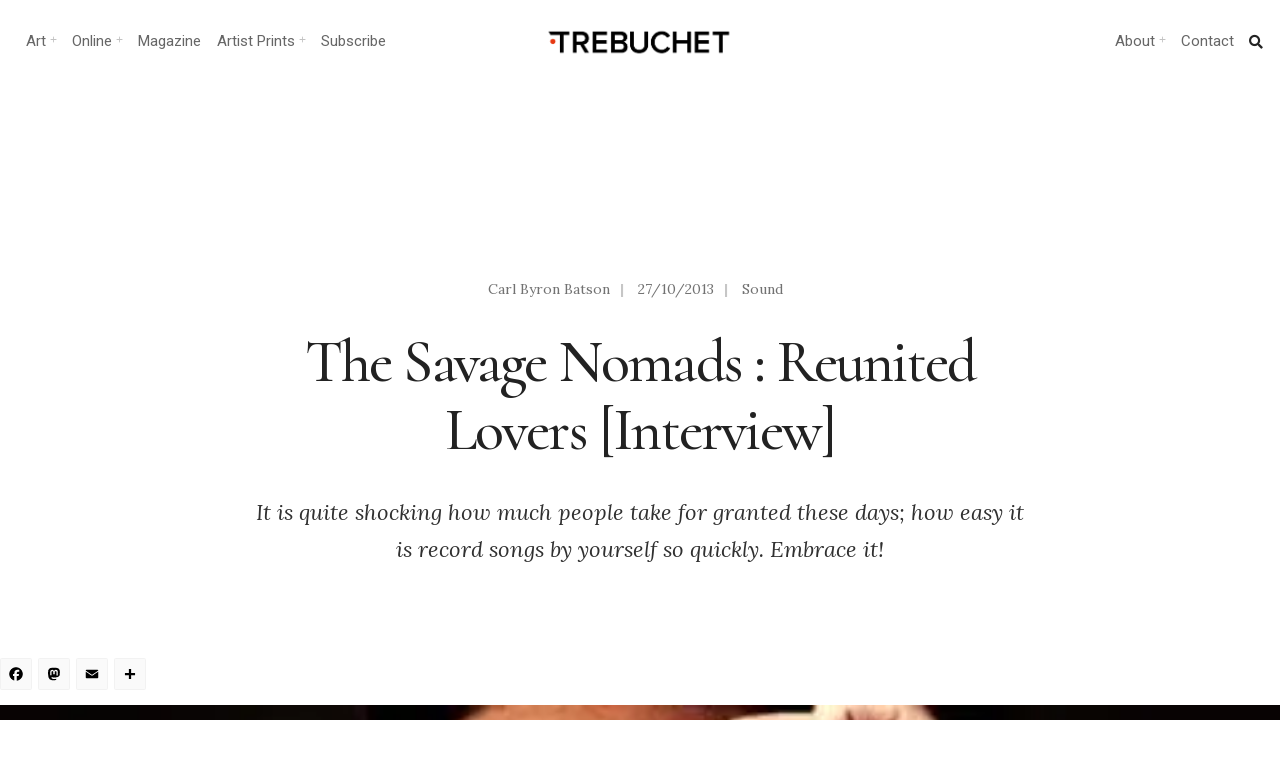

--- FILE ---
content_type: text/html; charset=UTF-8
request_url: https://www.trebuchet-magazine.com/savage-nomads-reunited-lovers-interview/
body_size: 31810
content:
<!DOCTYPE html>
<html lang="en-GB">
<head><meta charset="UTF-8">

<!-- Set the viewport width to device width for mobile -->
<meta name="viewport" content="width=device-width, initial-scale=1, maximum-scale=1" />

<link rel="pingback" href="https://www.trebuchet-magazine.com/xmlrpc.php" />

<title>The Savage Nomads: Reunited Lovers Interview - Trebuchet Magazine</title>
<meta name='robots' content='max-image-preview:large' />
<link rel='dns-prefetch' href='//static.addtoany.com' />
<link rel='dns-prefetch' href='//fonts.googleapis.com' />
<link rel='dns-prefetch' href='//fonts.gstatic.com' />
<link rel='dns-prefetch' href='//ajax.googleapis.com' />
<link rel='dns-prefetch' href='//apis.google.com' />
<link rel='dns-prefetch' href='//google-analytics.com' />
<link rel='dns-prefetch' href='//www.google-analytics.com' />
<link rel='dns-prefetch' href='//ssl.google-analytics.com' />
<link rel='dns-prefetch' href='//youtube.com' />
<link rel='dns-prefetch' href='//s.gravatar.com' />
<link rel='dns-prefetch' href='//b276103.smushcdn.com' />
<link rel='dns-prefetch' href='//hb.wpmucdn.com' />
<link href='//hb.wpmucdn.com' rel='preconnect' />
<link href='http://fonts.googleapis.com' rel='preconnect' />
<link href='//fonts.gstatic.com' crossorigin='' rel='preconnect' />
<link rel='preconnect' href='https://fonts.gstatic.com' crossorigin />
<link rel="alternate" type="application/rss+xml" title="Trebuchet &raquo; Feed" href="https://www.trebuchet-magazine.com/feed/" />
<link rel="alternate" type="application/rss+xml" title="Trebuchet &raquo; Comments Feed" href="https://www.trebuchet-magazine.com/comments/feed/" />
<link rel="alternate" title="oEmbed (JSON)" type="application/json+oembed" href="https://www.trebuchet-magazine.com/wp-json/oembed/1.0/embed?url=https%3A%2F%2Fwww.trebuchet-magazine.com%2Fsavage-nomads-reunited-lovers-interview%2F" />
<link rel="alternate" title="oEmbed (XML)" type="text/xml+oembed" href="https://www.trebuchet-magazine.com/wp-json/oembed/1.0/embed?url=https%3A%2F%2Fwww.trebuchet-magazine.com%2Fsavage-nomads-reunited-lovers-interview%2F&#038;format=xml" />
		<style>
			.lazyload,
			.lazyloading {
				max-width: 100%;
			}
		</style>
		<style id='wp-img-auto-sizes-contain-inline-css' type='text/css'>
img:is([sizes=auto i],[sizes^="auto," i]){contain-intrinsic-size:3000px 1500px}
/*# sourceURL=wp-img-auto-sizes-contain-inline-css */
</style>
<link rel='stylesheet' id='wphb-1-css' href='https://hb.wpmucdn.com/www.trebuchet-magazine.com/2a290383-178a-4cb8-bb03-f7511afdebbb.css' type='text/css' media='all' />
<style id='wp-emoji-styles-inline-css' type='text/css'>

	img.wp-smiley, img.emoji {
		display: inline !important;
		border: none !important;
		box-shadow: none !important;
		height: 1em !important;
		width: 1em !important;
		margin: 0 0.07em !important;
		vertical-align: -0.1em !important;
		background: none !important;
		padding: 0 !important;
	}
/*# sourceURL=wp-emoji-styles-inline-css */
</style>
<link rel='stylesheet' id='wp-block-library-css' href='https://hb.wpmucdn.com/www.trebuchet-magazine.com/d823b7b2-e564-4fca-b852-b9c8d8d98b2a.css' type='text/css' media='all' />
<style id='classic-theme-styles-inline-css' type='text/css'>
/*! This file is auto-generated */
.wp-block-button__link{color:#fff;background-color:#32373c;border-radius:9999px;box-shadow:none;text-decoration:none;padding:calc(.667em + 2px) calc(1.333em + 2px);font-size:1.125em}.wp-block-file__button{background:#32373c;color:#fff;text-decoration:none}
/*# sourceURL=/wp-includes/css/classic-themes.min.css */
</style>
<style id='global-styles-inline-css' type='text/css'>
:root{--wp--preset--aspect-ratio--square: 1;--wp--preset--aspect-ratio--4-3: 4/3;--wp--preset--aspect-ratio--3-4: 3/4;--wp--preset--aspect-ratio--3-2: 3/2;--wp--preset--aspect-ratio--2-3: 2/3;--wp--preset--aspect-ratio--16-9: 16/9;--wp--preset--aspect-ratio--9-16: 9/16;--wp--preset--color--black: #000000;--wp--preset--color--cyan-bluish-gray: #abb8c3;--wp--preset--color--white: #ffffff;--wp--preset--color--pale-pink: #f78da7;--wp--preset--color--vivid-red: #cf2e2e;--wp--preset--color--luminous-vivid-orange: #ff6900;--wp--preset--color--luminous-vivid-amber: #fcb900;--wp--preset--color--light-green-cyan: #7bdcb5;--wp--preset--color--vivid-green-cyan: #00d084;--wp--preset--color--pale-cyan-blue: #8ed1fc;--wp--preset--color--vivid-cyan-blue: #0693e3;--wp--preset--color--vivid-purple: #9b51e0;--wp--preset--gradient--vivid-cyan-blue-to-vivid-purple: linear-gradient(135deg,rgb(6,147,227) 0%,rgb(155,81,224) 100%);--wp--preset--gradient--light-green-cyan-to-vivid-green-cyan: linear-gradient(135deg,rgb(122,220,180) 0%,rgb(0,208,130) 100%);--wp--preset--gradient--luminous-vivid-amber-to-luminous-vivid-orange: linear-gradient(135deg,rgb(252,185,0) 0%,rgb(255,105,0) 100%);--wp--preset--gradient--luminous-vivid-orange-to-vivid-red: linear-gradient(135deg,rgb(255,105,0) 0%,rgb(207,46,46) 100%);--wp--preset--gradient--very-light-gray-to-cyan-bluish-gray: linear-gradient(135deg,rgb(238,238,238) 0%,rgb(169,184,195) 100%);--wp--preset--gradient--cool-to-warm-spectrum: linear-gradient(135deg,rgb(74,234,220) 0%,rgb(151,120,209) 20%,rgb(207,42,186) 40%,rgb(238,44,130) 60%,rgb(251,105,98) 80%,rgb(254,248,76) 100%);--wp--preset--gradient--blush-light-purple: linear-gradient(135deg,rgb(255,206,236) 0%,rgb(152,150,240) 100%);--wp--preset--gradient--blush-bordeaux: linear-gradient(135deg,rgb(254,205,165) 0%,rgb(254,45,45) 50%,rgb(107,0,62) 100%);--wp--preset--gradient--luminous-dusk: linear-gradient(135deg,rgb(255,203,112) 0%,rgb(199,81,192) 50%,rgb(65,88,208) 100%);--wp--preset--gradient--pale-ocean: linear-gradient(135deg,rgb(255,245,203) 0%,rgb(182,227,212) 50%,rgb(51,167,181) 100%);--wp--preset--gradient--electric-grass: linear-gradient(135deg,rgb(202,248,128) 0%,rgb(113,206,126) 100%);--wp--preset--gradient--midnight: linear-gradient(135deg,rgb(2,3,129) 0%,rgb(40,116,252) 100%);--wp--preset--font-size--small: 13px;--wp--preset--font-size--medium: 20px;--wp--preset--font-size--large: 36px;--wp--preset--font-size--x-large: 42px;--wp--preset--spacing--20: 0.44rem;--wp--preset--spacing--30: 0.67rem;--wp--preset--spacing--40: 1rem;--wp--preset--spacing--50: 1.5rem;--wp--preset--spacing--60: 2.25rem;--wp--preset--spacing--70: 3.38rem;--wp--preset--spacing--80: 5.06rem;--wp--preset--shadow--natural: 6px 6px 9px rgba(0, 0, 0, 0.2);--wp--preset--shadow--deep: 12px 12px 50px rgba(0, 0, 0, 0.4);--wp--preset--shadow--sharp: 6px 6px 0px rgba(0, 0, 0, 0.2);--wp--preset--shadow--outlined: 6px 6px 0px -3px rgb(255, 255, 255), 6px 6px rgb(0, 0, 0);--wp--preset--shadow--crisp: 6px 6px 0px rgb(0, 0, 0);}:where(.is-layout-flex){gap: 0.5em;}:where(.is-layout-grid){gap: 0.5em;}body .is-layout-flex{display: flex;}.is-layout-flex{flex-wrap: wrap;align-items: center;}.is-layout-flex > :is(*, div){margin: 0;}body .is-layout-grid{display: grid;}.is-layout-grid > :is(*, div){margin: 0;}:where(.wp-block-columns.is-layout-flex){gap: 2em;}:where(.wp-block-columns.is-layout-grid){gap: 2em;}:where(.wp-block-post-template.is-layout-flex){gap: 1.25em;}:where(.wp-block-post-template.is-layout-grid){gap: 1.25em;}.has-black-color{color: var(--wp--preset--color--black) !important;}.has-cyan-bluish-gray-color{color: var(--wp--preset--color--cyan-bluish-gray) !important;}.has-white-color{color: var(--wp--preset--color--white) !important;}.has-pale-pink-color{color: var(--wp--preset--color--pale-pink) !important;}.has-vivid-red-color{color: var(--wp--preset--color--vivid-red) !important;}.has-luminous-vivid-orange-color{color: var(--wp--preset--color--luminous-vivid-orange) !important;}.has-luminous-vivid-amber-color{color: var(--wp--preset--color--luminous-vivid-amber) !important;}.has-light-green-cyan-color{color: var(--wp--preset--color--light-green-cyan) !important;}.has-vivid-green-cyan-color{color: var(--wp--preset--color--vivid-green-cyan) !important;}.has-pale-cyan-blue-color{color: var(--wp--preset--color--pale-cyan-blue) !important;}.has-vivid-cyan-blue-color{color: var(--wp--preset--color--vivid-cyan-blue) !important;}.has-vivid-purple-color{color: var(--wp--preset--color--vivid-purple) !important;}.has-black-background-color{background-color: var(--wp--preset--color--black) !important;}.has-cyan-bluish-gray-background-color{background-color: var(--wp--preset--color--cyan-bluish-gray) !important;}.has-white-background-color{background-color: var(--wp--preset--color--white) !important;}.has-pale-pink-background-color{background-color: var(--wp--preset--color--pale-pink) !important;}.has-vivid-red-background-color{background-color: var(--wp--preset--color--vivid-red) !important;}.has-luminous-vivid-orange-background-color{background-color: var(--wp--preset--color--luminous-vivid-orange) !important;}.has-luminous-vivid-amber-background-color{background-color: var(--wp--preset--color--luminous-vivid-amber) !important;}.has-light-green-cyan-background-color{background-color: var(--wp--preset--color--light-green-cyan) !important;}.has-vivid-green-cyan-background-color{background-color: var(--wp--preset--color--vivid-green-cyan) !important;}.has-pale-cyan-blue-background-color{background-color: var(--wp--preset--color--pale-cyan-blue) !important;}.has-vivid-cyan-blue-background-color{background-color: var(--wp--preset--color--vivid-cyan-blue) !important;}.has-vivid-purple-background-color{background-color: var(--wp--preset--color--vivid-purple) !important;}.has-black-border-color{border-color: var(--wp--preset--color--black) !important;}.has-cyan-bluish-gray-border-color{border-color: var(--wp--preset--color--cyan-bluish-gray) !important;}.has-white-border-color{border-color: var(--wp--preset--color--white) !important;}.has-pale-pink-border-color{border-color: var(--wp--preset--color--pale-pink) !important;}.has-vivid-red-border-color{border-color: var(--wp--preset--color--vivid-red) !important;}.has-luminous-vivid-orange-border-color{border-color: var(--wp--preset--color--luminous-vivid-orange) !important;}.has-luminous-vivid-amber-border-color{border-color: var(--wp--preset--color--luminous-vivid-amber) !important;}.has-light-green-cyan-border-color{border-color: var(--wp--preset--color--light-green-cyan) !important;}.has-vivid-green-cyan-border-color{border-color: var(--wp--preset--color--vivid-green-cyan) !important;}.has-pale-cyan-blue-border-color{border-color: var(--wp--preset--color--pale-cyan-blue) !important;}.has-vivid-cyan-blue-border-color{border-color: var(--wp--preset--color--vivid-cyan-blue) !important;}.has-vivid-purple-border-color{border-color: var(--wp--preset--color--vivid-purple) !important;}.has-vivid-cyan-blue-to-vivid-purple-gradient-background{background: var(--wp--preset--gradient--vivid-cyan-blue-to-vivid-purple) !important;}.has-light-green-cyan-to-vivid-green-cyan-gradient-background{background: var(--wp--preset--gradient--light-green-cyan-to-vivid-green-cyan) !important;}.has-luminous-vivid-amber-to-luminous-vivid-orange-gradient-background{background: var(--wp--preset--gradient--luminous-vivid-amber-to-luminous-vivid-orange) !important;}.has-luminous-vivid-orange-to-vivid-red-gradient-background{background: var(--wp--preset--gradient--luminous-vivid-orange-to-vivid-red) !important;}.has-very-light-gray-to-cyan-bluish-gray-gradient-background{background: var(--wp--preset--gradient--very-light-gray-to-cyan-bluish-gray) !important;}.has-cool-to-warm-spectrum-gradient-background{background: var(--wp--preset--gradient--cool-to-warm-spectrum) !important;}.has-blush-light-purple-gradient-background{background: var(--wp--preset--gradient--blush-light-purple) !important;}.has-blush-bordeaux-gradient-background{background: var(--wp--preset--gradient--blush-bordeaux) !important;}.has-luminous-dusk-gradient-background{background: var(--wp--preset--gradient--luminous-dusk) !important;}.has-pale-ocean-gradient-background{background: var(--wp--preset--gradient--pale-ocean) !important;}.has-electric-grass-gradient-background{background: var(--wp--preset--gradient--electric-grass) !important;}.has-midnight-gradient-background{background: var(--wp--preset--gradient--midnight) !important;}.has-small-font-size{font-size: var(--wp--preset--font-size--small) !important;}.has-medium-font-size{font-size: var(--wp--preset--font-size--medium) !important;}.has-large-font-size{font-size: var(--wp--preset--font-size--large) !important;}.has-x-large-font-size{font-size: var(--wp--preset--font-size--x-large) !important;}
:where(.wp-block-post-template.is-layout-flex){gap: 1.25em;}:where(.wp-block-post-template.is-layout-grid){gap: 1.25em;}
:where(.wp-block-term-template.is-layout-flex){gap: 1.25em;}:where(.wp-block-term-template.is-layout-grid){gap: 1.25em;}
:where(.wp-block-columns.is-layout-flex){gap: 2em;}:where(.wp-block-columns.is-layout-grid){gap: 2em;}
:root :where(.wp-block-pullquote){font-size: 1.5em;line-height: 1.6;}
/*# sourceURL=global-styles-inline-css */
</style>
<link rel='stylesheet' id='wphb-2-css' href='https://hb.wpmucdn.com/www.trebuchet-magazine.com/793edc1b-c46a-49cb-ad51-8578e39a14ca.css' type='text/css' media='all' />
<style id='wphb-2-inline-css' type='text/css'>
.wpcf7 .wpcf7-recaptcha iframe {margin-bottom: 0;}.wpcf7 .wpcf7-recaptcha[data-align="center"] > div {margin: 0 auto;}.wpcf7 .wpcf7-recaptcha[data-align="right"] > div {margin: 0 0 0 auto;}
/*# sourceURL=wphb-2-inline-css */
</style>
<link rel='stylesheet' id='events-manager-css' href='https://www.trebuchet-magazine.com/wp-content/plugins/events-manager/includes/css/events-manager.min.css?ver=7.2.3.1' type='text/css' media='all' />
<style id='events-manager-inline-css' type='text/css'>
body .em { --font-family : inherit; --font-weight : inherit; --font-size : 1em; --line-height : inherit; }
/*# sourceURL=events-manager-inline-css */
</style>
<link rel='stylesheet' id='wphb-3-css' href='https://hb.wpmucdn.com/www.trebuchet-magazine.com/34dc7866-181e-48d8-9fc6-77854253e072.css' type='text/css' media='all' />
<link rel="preload" as="style" href="https://fonts.googleapis.com/css?family=Lora:400,500,600,700,400italic,500italic,600italic,700italic%7CRoboto:400,700,500%7CCormorant:500&#038;display=swap&#038;ver=1767617317" /><link rel="stylesheet" href="https://fonts.googleapis.com/css?family=Lora:400,500,600,700,400italic,500italic,600italic,700italic%7CRoboto:400,700,500%7CCormorant:500&#038;display=swap&#038;ver=1767617317" media="print" onload="this.media='all'"><noscript><link rel="stylesheet" href="https://fonts.googleapis.com/css?family=Lora:400,500,600,700,400italic,500italic,600italic,700italic%7CRoboto:400,700,500%7CCormorant:500&#038;display=swap&#038;ver=1767617317" /></noscript><script type="text/javascript" id="sgr-js-extra">
/* <![CDATA[ */
var sgr = {"sgr_site_key":"6LdlHIEUAAAAAOEGYRUExZmbNJkKgasHcW20yn1j"};
//# sourceURL=sgr-js-extra
/* ]]> */
</script>
<script type="text/javascript" src="https://hb.wpmucdn.com/www.trebuchet-magazine.com/4ebdc1e4-a26b-45fb-9487-b6756f33eab7.js" id="sgr-js"></script>
<script type="text/javascript" id="addtoany-core-js-before">
/* <![CDATA[ */
window.a2a_config=window.a2a_config||{};a2a_config.callbacks=[];a2a_config.overlays=[];a2a_config.templates={};a2a_localize = {
	Share: "Share",
	Save: "Save",
	Subscribe: "Subscribe",
	Email: "Email",
	Bookmark: "Bookmark",
	ShowAll: "Show All",
	ShowLess: "Show less",
	FindServices: "Find service(s)",
	FindAnyServiceToAddTo: "Instantly find any service to add to",
	PoweredBy: "Powered by",
	ShareViaEmail: "Share via email",
	SubscribeViaEmail: "Subscribe via email",
	BookmarkInYourBrowser: "Bookmark in your browser",
	BookmarkInstructions: "Press Ctrl+D or \u2318+D to bookmark this page",
	AddToYourFavorites: "Add to your favourites",
	SendFromWebOrProgram: "Send from any email address or email program",
	EmailProgram: "Email program",
	More: "More&#8230;",
	ThanksForSharing: "Thanks for sharing!",
	ThanksForFollowing: "Thanks for following!"
};


//# sourceURL=addtoany-core-js-before
/* ]]> */
</script>
<script type="text/javascript" defer src="https://static.addtoany.com/menu/page.js" id="addtoany-core-js"></script>
<script type="text/javascript" src="https://hb.wpmucdn.com/www.trebuchet-magazine.com/3b6fc952-459d-4099-96de-e1f12386570f.js" id="wphb-4-js"></script>
<script type="text/javascript" defer src="https://hb.wpmucdn.com/www.trebuchet-magazine.com/c59ed127-1201-4c01-a146-2b9262b25b7f.js" id="addtoany-jquery-js"></script>
<script type="text/javascript" src="https://www.trebuchet-magazine.com/wp-includes/js/jquery/ui/core.min.js?ver=1.13.3" id="jquery-ui-core-js"></script>
<script type="text/javascript" src="https://hb.wpmucdn.com/www.trebuchet-magazine.com/815a0776-6328-4eb5-b2b2-047c36133eb5.js" id="jquery-ui-mouse-js"></script>
<script type="text/javascript" src="https://www.trebuchet-magazine.com/wp-includes/js/jquery/ui/sortable.min.js?ver=1.13.3" id="jquery-ui-sortable-js"></script>
<script type="text/javascript" src="https://hb.wpmucdn.com/www.trebuchet-magazine.com/f654b6fe-1e2a-43f3-a6ec-509a9273dd01.js" id="wphb-5-js"></script>
<script type="text/javascript" id="wphb-5-js-after">
/* <![CDATA[ */
jQuery(function(jQuery){jQuery.datepicker.setDefaults({"closeText":"Close","currentText":"Today","monthNames":["January","February","March","April","May","June","July","August","September","October","November","December"],"monthNamesShort":["Jan","Feb","Mar","Apr","May","Jun","Jul","Aug","Sep","Oct","Nov","Dec"],"nextText":"Next","prevText":"Previous","dayNames":["Sunday","Monday","Tuesday","Wednesday","Thursday","Friday","Saturday"],"dayNamesShort":["Sun","Mon","Tue","Wed","Thu","Fri","Sat"],"dayNamesMin":["S","M","T","W","T","F","S"],"dateFormat":"dd/mm/yy","firstDay":1,"isRTL":false});});
//# sourceURL=wphb-5-js-after
/* ]]> */
</script>
<script type="text/javascript" id="events-manager-js-extra">
/* <![CDATA[ */
var EM = {"ajaxurl":"https://www.trebuchet-magazine.com/wp-admin/admin-ajax.php","locationajaxurl":"https://www.trebuchet-magazine.com/wp-admin/admin-ajax.php?action=locations_search","firstDay":"1","locale":"en","dateFormat":"yy-mm-dd","ui_css":"https://www.trebuchet-magazine.com/wp-content/plugins/events-manager/includes/css/jquery-ui/build.min.css","show24hours":"0","is_ssl":"1","autocomplete_limit":"10","calendar":{"breakpoints":{"small":560,"medium":908,"large":false},"month_format":"M Y"},"phone":"","datepicker":{"format":"d/m/Y"},"search":{"breakpoints":{"small":650,"medium":850,"full":false}},"url":"https://www.trebuchet-magazine.com/wp-content/plugins/events-manager","assets":{"input.em-uploader":{"js":{"em-uploader":{"url":"https://www.trebuchet-magazine.com/wp-content/plugins/events-manager/includes/js/em-uploader.js?v=7.2.3.1","event":"em_uploader_ready"}}},".em-event-editor":{"js":{"event-editor":{"url":"https://www.trebuchet-magazine.com/wp-content/plugins/events-manager/includes/js/events-manager-event-editor.js?v=7.2.3.1","event":"em_event_editor_ready"}},"css":{"event-editor":"https://www.trebuchet-magazine.com/wp-content/plugins/events-manager/includes/css/events-manager-event-editor.min.css?v=7.2.3.1"}},".em-recurrence-sets, .em-timezone":{"js":{"luxon":{"url":"luxon/luxon.js?v=7.2.3.1","event":"em_luxon_ready"}}},".em-booking-form, #em-booking-form, .em-booking-recurring, .em-event-booking-form":{"js":{"em-bookings":{"url":"https://www.trebuchet-magazine.com/wp-content/plugins/events-manager/includes/js/bookingsform.js?v=7.2.3.1","event":"em_booking_form_js_loaded"}}},"#em-opt-archetypes":{"js":{"archetypes":"https://www.trebuchet-magazine.com/wp-content/plugins/events-manager/includes/js/admin-archetype-editor.js?v=7.2.3.1","archetypes_ms":"https://www.trebuchet-magazine.com/wp-content/plugins/events-manager/includes/js/admin-archetypes.js?v=7.2.3.1","qs":"qs/qs.js?v=7.2.3.1"}}},"cached":"","google_maps_api":"AIzaSyC3pkVxv4DMxdgqwPlFHUIDBFaE9XdRYSA","txt_search":"Search","txt_searching":"Searching...","txt_loading":"Loading..."};
//# sourceURL=events-manager-js-extra
/* ]]> */
</script>
<script type="text/javascript" src="https://www.trebuchet-magazine.com/wp-content/plugins/events-manager/includes/js/events-manager.js?ver=7.2.3.1" id="events-manager-js"></script>
<link rel="https://api.w.org/" href="https://www.trebuchet-magazine.com/wp-json/" /><link rel="alternate" title="JSON" type="application/json" href="https://www.trebuchet-magazine.com/wp-json/wp/v2/posts/16296" /><link rel="EditURI" type="application/rsd+xml" title="RSD" href="https://www.trebuchet-magazine.com/xmlrpc.php?rsd" />
<meta name="generator" content="WordPress 6.9" />
<link rel='shortlink' href='https://www.trebuchet-magazine.com/?p=16296' />
<meta name="generator" content="Redux 4.5.10" /><!-- start Simple Custom CSS and JS -->
<style type="text/css">
/*Changes the size of caption font*/
figcaption {
    font-size: small;
}
</style>
<!-- end Simple Custom CSS and JS -->
		<script>
			document.documentElement.className = document.documentElement.className.replace('no-js', 'js');
		</script>
				<style>
			.no-js img.lazyload {
				display: none;
			}

			figure.wp-block-image img.lazyloading {
				min-width: 150px;
			}

			.lazyload,
			.lazyloading {
				--smush-placeholder-width: 100px;
				--smush-placeholder-aspect-ratio: 1/1;
				width: var(--smush-image-width, var(--smush-placeholder-width)) !important;
				aspect-ratio: var(--smush-image-aspect-ratio, var(--smush-placeholder-aspect-ratio)) !important;
			}

						.lazyload, .lazyloading {
				opacity: 0;
			}

			.lazyloaded {
				opacity: 1;
				transition: opacity 400ms;
				transition-delay: 0ms;
			}

					</style>
					<link rel="preload" href="https://www.trebuchet-magazine.com/wp-content/plugins/hustle/assets/hustle-ui/fonts/hustle-icons-font.woff2" as="font" type="font/woff2" crossorigin>
		<meta name="generator" content="Elementor 3.34.2; features: additional_custom_breakpoints; settings: css_print_method-external, google_font-enabled, font_display-auto">
<!-- SEO meta tags powered by SmartCrawl https://wpmudev.com/project/smartcrawl-wordpress-seo/ -->
<link rel="canonical" href="https://www.trebuchet-magazine.com/savage-nomads-reunited-lovers-interview/" />
<meta name="description" content="&#039;It&#039;s never been easier to record, it&#039;s never been easier to present yourselves&#039;. Trebuchet&#039;s Carl Batson catches up with The Savage Nomads." />
<meta name="google-site-verification" content="tKQ8OIsIW3k1qLo0q2t65609vnAVnBjLBm8MKIjaKCE" />
<meta name="msvalidate.01" content="08477175F1E3BF520BFB7C8522FCFAB6" />
<script type="application/ld+json">{"@context":"https:\/\/schema.org","@graph":[{"@type":"Organization","@id":"https:\/\/www.trebuchet-magazine.com\/#schema-publishing-organization","url":"https:\/\/www.trebuchet-magazine.com","name":"Trebuchet Magazine","logo":{"@type":"ImageObject","@id":"https:\/\/www.trebuchet-magazine.com\/#schema-organization-logo","url":"https:\/\/www.trebuchet-magazine.com\/wp-content\/uploads\/2018\/12\/TREBUCHET_Issue5_Cover_small.jpg","height":60,"width":60}},{"@type":"WebSite","@id":"https:\/\/www.trebuchet-magazine.com\/#schema-website","url":"https:\/\/www.trebuchet-magazine.com","name":"Trebuchet Magazine","encoding":"UTF-8","potentialAction":{"@type":"SearchAction","target":"https:\/\/www.trebuchet-magazine.com\/search\/{search_term_string}\/","query-input":"required name=search_term_string"},"image":{"@type":"ImageObject","@id":"https:\/\/www.trebuchet-magazine.com\/#schema-site-logo","url":"https:\/\/www.trebuchet-magazine.com\/wp-content\/uploads\/2018\/02\/Trebuchet_logo.jpg","height":512,"width":512}},{"@type":"BreadcrumbList","@id":"https:\/\/www.trebuchet-magazine.com\/savage-nomads-reunited-lovers-interview?page&name=savage-nomads-reunited-lovers-interview\/#breadcrumb","itemListElement":[{"@type":"ListItem","position":1,"name":"Home","item":"https:\/\/www.trebuchet-magazine.com"},{"@type":"ListItem","position":2,"name":"Archive","item":"https:\/\/www.trebuchet-magazine.com\/archive\/"},{"@type":"ListItem","position":3,"name":"Sound","item":"https:\/\/www.trebuchet-magazine.com\/category\/sound\/"},{"@type":"ListItem","position":4,"name":"The Savage Nomads : Reunited Lovers [Interview]"}]},{"@type":"Person","@id":"https:\/\/www.trebuchet-magazine.com\/author\/carl-byron-batson\/#schema-author","name":"Carl Byron Batson","url":"https:\/\/www.trebuchet-magazine.com\/author\/carl-byron-batson\/","description":"Photographer, published poet, former party animal, body builder, grave robber\r\nto the stars and renowned chainsaw juggler, Carl can often be spotted on his\r\nHarley Davidson pretending to be in Terminator 2. He is also frequently seen in\r\nthe press pits of old London town, camera in hand, avoiding being hit by bottles\r\nof wee and crippling his opposition with secret Kung Fu moves."},{"@type":"WebPage","@id":"https:\/\/www.trebuchet-magazine.com\/savage-nomads-reunited-lovers-interview\/#schema-webpage","isPartOf":{"@id":"https:\/\/www.trebuchet-magazine.com\/#schema-website"},"publisher":{"@id":"https:\/\/www.trebuchet-magazine.com\/#schema-publishing-organization"},"url":"https:\/\/www.trebuchet-magazine.com\/savage-nomads-reunited-lovers-interview\/","hasPart":[{"@type":"SiteNavigationElement","@id":"https:\/\/www.trebuchet-magazine.com\/savage-nomads-reunited-lovers-interview\/#schema-nav-element-42733","name":"Trebuchet Magazine","url":"https:\/\/www.trebuchet-magazine.com\/subscribe-3\/"},{"@type":"SiteNavigationElement","@id":"https:\/\/www.trebuchet-magazine.com\/savage-nomads-reunited-lovers-interview\/#schema-nav-element-22024","name":"","url":"https:\/\/www.trebuchet-magazine.com\/category\/news\/"},{"@type":"SiteNavigationElement","@id":"https:\/\/www.trebuchet-magazine.com\/savage-nomads-reunited-lovers-interview\/#schema-nav-element-59978","name":"Upcoming Events","url":"https:\/\/www.trebuchet-magazine.com\/events\/"},{"@type":"SiteNavigationElement","@id":"https:\/\/www.trebuchet-magazine.com\/savage-nomads-reunited-lovers-interview\/#schema-nav-element-50775","name":"Print magazine","url":"https:\/\/trebuchet-magazine.myshopify.com\/"},{"@type":"SiteNavigationElement","@id":"https:\/\/www.trebuchet-magazine.com\/savage-nomads-reunited-lovers-interview\/#schema-nav-element-50776","name":"Download","url":"https:\/\/trebuchet-magazine.myshopify.com\/collections\/all\/download"},{"@type":"SiteNavigationElement","@id":"https:\/\/www.trebuchet-magazine.com\/savage-nomads-reunited-lovers-interview\/#schema-nav-element-22026","name":"","url":"https:\/\/www.trebuchet-magazine.com\/category\/art\/"},{"@type":"SiteNavigationElement","@id":"https:\/\/www.trebuchet-magazine.com\/savage-nomads-reunited-lovers-interview\/#schema-nav-element-50757","name":"Painting","url":"https:\/\/www.trebuchet-magazine.com\/?s=painting"},{"@type":"SiteNavigationElement","@id":"https:\/\/www.trebuchet-magazine.com\/savage-nomads-reunited-lovers-interview\/#schema-nav-element-50758","name":"Galleries","url":"https:\/\/www.trebuchet-magazine.com\/?s=galleries"},{"@type":"SiteNavigationElement","@id":"https:\/\/www.trebuchet-magazine.com\/savage-nomads-reunited-lovers-interview\/#schema-nav-element-50759","name":"Contemporary","url":"https:\/\/www.trebuchet-magazine.com\/?s=contemporary+art"},{"@type":"SiteNavigationElement","@id":"https:\/\/www.trebuchet-magazine.com\/savage-nomads-reunited-lovers-interview\/#schema-nav-element-50774","name":"Installation","url":"https:\/\/www.trebuchet-magazine.com\/?s=installation"},{"@type":"SiteNavigationElement","@id":"https:\/\/www.trebuchet-magazine.com\/savage-nomads-reunited-lovers-interview\/#schema-nav-element-50773","name":"Street art","url":"https:\/\/www.trebuchet-magazine.com\/?s=Street+art"},{"@type":"SiteNavigationElement","@id":"https:\/\/www.trebuchet-magazine.com\/savage-nomads-reunited-lovers-interview\/#schema-nav-element-52757","name":"Art Curation","url":"https:\/\/www.trebuchet-magazine.com\/hanging-offence-investigating-art-curation\/"},{"@type":"SiteNavigationElement","@id":"https:\/\/www.trebuchet-magazine.com\/savage-nomads-reunited-lovers-interview\/#schema-nav-element-59979","name":"Upcoming Art Shows","url":"https:\/\/www.trebuchet-magazine.com\/events\/"},{"@type":"SiteNavigationElement","@id":"https:\/\/www.trebuchet-magazine.com\/savage-nomads-reunited-lovers-interview\/#schema-nav-element-22025","name":"","url":"https:\/\/www.trebuchet-magazine.com\/category\/sound\/"},{"@type":"SiteNavigationElement","@id":"https:\/\/www.trebuchet-magazine.com\/savage-nomads-reunited-lovers-interview\/#schema-nav-element-50771","name":"Experimental","url":"https:\/\/www.trebuchet-magazine.com\/tag\/experimental\/"},{"@type":"SiteNavigationElement","@id":"https:\/\/www.trebuchet-magazine.com\/savage-nomads-reunited-lovers-interview\/#schema-nav-element-50767","name":"Electronica","url":"https:\/\/www.trebuchet-magazine.com\/?s=electronica"},{"@type":"SiteNavigationElement","@id":"https:\/\/www.trebuchet-magazine.com\/savage-nomads-reunited-lovers-interview\/#schema-nav-element-50768","name":"Punk","url":"https:\/\/www.trebuchet-magazine.com\/tag\/punk\/"},{"@type":"SiteNavigationElement","@id":"https:\/\/www.trebuchet-magazine.com\/savage-nomads-reunited-lovers-interview\/#schema-nav-element-52758","name":"Sound Production","url":"https:\/\/www.trebuchet-magazine.com\/make-better-music\/"},{"@type":"SiteNavigationElement","@id":"https:\/\/www.trebuchet-magazine.com\/savage-nomads-reunited-lovers-interview\/#schema-nav-element-59980","name":"Gigs and Performances","url":"https:\/\/www.trebuchet-magazine.com\/events\/"},{"@type":"SiteNavigationElement","@id":"https:\/\/www.trebuchet-magazine.com\/savage-nomads-reunited-lovers-interview\/#schema-nav-element-42732","name":"","url":"https:\/\/www.trebuchet-magazine.com\/category\/society\/"},{"@type":"SiteNavigationElement","@id":"https:\/\/www.trebuchet-magazine.com\/savage-nomads-reunited-lovers-interview\/#schema-nav-element-50772","name":"Activism","url":"https:\/\/www.trebuchet-magazine.com\/?s=activism"},{"@type":"SiteNavigationElement","@id":"https:\/\/www.trebuchet-magazine.com\/savage-nomads-reunited-lovers-interview\/#schema-nav-element-50763","name":"politics","url":"https:\/\/www.trebuchet-magazine.com\/?s=POLITICS"},{"@type":"SiteNavigationElement","@id":"https:\/\/www.trebuchet-magazine.com\/savage-nomads-reunited-lovers-interview\/#schema-nav-element-50766","name":"Community","url":"https:\/\/www.trebuchet-magazine.com\/tag\/society\/"},{"@type":"SiteNavigationElement","@id":"https:\/\/www.trebuchet-magazine.com\/savage-nomads-reunited-lovers-interview\/#schema-nav-element-52191","name":"Subscribe","url":"https:\/\/trebuchet-magazine.myshopify.com\/collections\/all\/subscription"},{"@type":"SiteNavigationElement","@id":"https:\/\/www.trebuchet-magazine.com\/savage-nomads-reunited-lovers-interview\/#schema-nav-element-50756","name":"Stockists","url":"https:\/\/www.trebuchet-magazine.com\/print-edition-stockists\/"}]},{"@type":"Article","mainEntityOfPage":{"@id":"https:\/\/www.trebuchet-magazine.com\/savage-nomads-reunited-lovers-interview\/#schema-webpage"},"publisher":{"@id":"https:\/\/www.trebuchet-magazine.com\/#schema-publishing-organization"},"dateModified":"2013-11-10T14:05:53","datePublished":"2013-10-27T06:28:31","headline":"The Savage Nomads: Reunited Lovers Interview - Trebuchet Magazine","description":"'It's never been easier to record, it's never been easier to present yourselves'. Trebuchet's Carl Batson catches up with The Savage Nomads.","name":"The Savage Nomads : Reunited Lovers [Interview]","author":{"@id":"https:\/\/www.trebuchet-magazine.com\/author\/carl-byron-batson\/#schema-author"},"image":{"@type":"ImageObject","@id":"https:\/\/www.trebuchet-magazine.com\/savage-nomads-reunited-lovers-interview\/#schema-article-image","url":"https:\/\/www.trebuchet-magazine.com\/wp-content\/uploads\/2013\/10\/savage-nomads-480.jpg","height":180,"width":480},"thumbnailUrl":"https:\/\/www.trebuchet-magazine.com\/wp-content\/uploads\/2013\/10\/savage-nomads-480.jpg"}]}</script>
<meta property="fb:app_id" content="392594334127294" />
<meta property="og:type" content="article" />
<meta property="og:url" content="https://www.trebuchet-magazine.com/savage-nomads-reunited-lovers-interview/" />
<meta property="og:title" content="The Savage Nomads: Reunited Lovers Interview - Trebuchet Magazine" />
<meta property="og:description" content="&#039;It&#039;s never been easier to record, it&#039;s never been easier to present yourselves&#039;. Trebuchet&#039;s Carl Batson catches up with The Savage Nomads." />
<meta property="og:image" content="https://www.trebuchet-magazine.com/wp-content/uploads/2013/10/savage-nomads-480.jpg" />
<meta property="og:image:width" content="480" />
<meta property="og:image:height" content="180" />
<meta property="article:published_time" content="2013-10-27T06:28:31" />
<meta property="article:author" content="Carl Byron Batson" />
<meta name="twitter:card" content="summary" />
<meta name="twitter:site" content="trebuchetmag" />
<meta name="twitter:title" content="The Savage Nomads: Reunited Lovers Interview - Trebuchet Magazine" />
<meta name="twitter:description" content="&#039;It&#039;s never been easier to record, it&#039;s never been easier to present yourselves&#039;. Trebuchet&#039;s Carl Batson catches up with The Savage Nomads." />
<meta name="twitter:image" content="https://www.trebuchet-magazine.com/wp-content/uploads/2013/10/savage-nomads-480.jpg" />
<!-- /SEO -->
			<style>
				.e-con.e-parent:nth-of-type(n+4):not(.e-lazyloaded):not(.e-no-lazyload),
				.e-con.e-parent:nth-of-type(n+4):not(.e-lazyloaded):not(.e-no-lazyload) * {
					background-image: none !important;
				}
				@media screen and (max-height: 1024px) {
					.e-con.e-parent:nth-of-type(n+3):not(.e-lazyloaded):not(.e-no-lazyload),
					.e-con.e-parent:nth-of-type(n+3):not(.e-lazyloaded):not(.e-no-lazyload) * {
						background-image: none !important;
					}
				}
				@media screen and (max-height: 640px) {
					.e-con.e-parent:nth-of-type(n+2):not(.e-lazyloaded):not(.e-no-lazyload),
					.e-con.e-parent:nth-of-type(n+2):not(.e-lazyloaded):not(.e-no-lazyload) * {
						background-image: none !important;
					}
				}
			</style>
			<style id="hustle-module-18-0-styles" class="hustle-module-styles hustle-module-styles-18">.hustle-ui.module_id_18 .hustle-popup-content {max-width: 800px;} .hustle-ui.module_id_18  {padding-right: 10px;padding-left: 10px;}.hustle-ui.module_id_18  .hustle-popup-content .hustle-info,.hustle-ui.module_id_18  .hustle-popup-content .hustle-optin {padding-top: 10px;padding-bottom: 10px;}@media screen and (min-width: 783px) {.hustle-ui:not(.hustle-size--small).module_id_18  {padding-right: 10px;padding-left: 10px;}.hustle-ui:not(.hustle-size--small).module_id_18  .hustle-popup-content .hustle-info,.hustle-ui:not(.hustle-size--small).module_id_18  .hustle-popup-content .hustle-optin {padding-top: 10px;padding-bottom: 10px;}} .hustle-ui.module_id_18 .hustle-layout {margin: 0px 0px 0px 0px;padding: 0px 0px 0px 0px;border-width: 2px 2px 2px 2px;border-style: solid;border-color: #DADADA;border-radius: 5px 5px 5px 5px;overflow: hidden;background-color: #38454E;-moz-box-shadow: 0px 0px 0px 0px rgba(0,0,0,0.4);-webkit-box-shadow: 0px 0px 0px 0px rgba(0,0,0,0.4);box-shadow: 0px 0px 0px 0px rgba(0,0,0,0.4);}@media screen and (min-width: 783px) {.hustle-ui:not(.hustle-size--small).module_id_18 .hustle-layout {margin: 0px 0px 0px 0px;padding: 0px 0px 0px 0px;border-width: 2px 2px 2px 2px;border-style: solid;border-radius: 5px 5px 5px 5px;-moz-box-shadow: 0px 0px 0px 0px rgba(0,0,0,0.4);-webkit-box-shadow: 0px 0px 0px 0px rgba(0,0,0,0.4);box-shadow: 0px 0px 0px 0px rgba(0,0,0,0.4);}} .hustle-ui.module_id_18 .hustle-layout .hustle-layout-content {padding: 0px 0px 0px 0px;border-width: 0px 0px 0px 0px;border-style: solid;border-radius: 0px 0px 0px 0px;border-color: rgba(0,0,0,0);background-color: rgba(0,0,0,0);-moz-box-shadow: 0px 0px 0px 0px rgba(0,0,0,0);-webkit-box-shadow: 0px 0px 0px 0px rgba(0,0,0,0);box-shadow: 0px 0px 0px 0px rgba(0,0,0,0);}.hustle-ui.module_id_18 .hustle-main-wrapper {position: relative;padding:32px 0 0;}@media screen and (min-width: 783px) {.hustle-ui:not(.hustle-size--small).module_id_18 .hustle-layout .hustle-layout-content {padding: 0px 0px 0px 0px;border-width: 0px 0px 0px 0px;border-style: solid;border-radius: 0px 0px 0px 0px;-moz-box-shadow: 0px 0px 0px 0px rgba(0,0,0,0);-webkit-box-shadow: 0px 0px 0px 0px rgba(0,0,0,0);box-shadow: 0px 0px 0px 0px rgba(0,0,0,0);}}@media screen and (min-width: 783px) {.hustle-ui:not(.hustle-size--small).module_id_18 .hustle-main-wrapper {padding:32px 0 0;}}.hustle-ui.module_id_18 .hustle-layout .hustle-image {background-color: #35414A;}.hustle-ui.module_id_18 .hustle-layout .hustle-image {height: 150px;overflow: hidden;}@media screen and (min-width: 783px) {.hustle-ui:not(.hustle-size--small).module_id_18 .hustle-layout .hustle-image {max-width: 320px;height: auto;min-height: 0;-webkit-box-flex: 0;-ms-flex: 0 0 320px;flex: 0 0 320px;}}.hustle-ui.module_id_18 .hustle-layout .hustle-image img {width: 100%;max-width: unset;height: 100%;display: block;position: absolute;object-fit: fill;-ms-interpolation-mode: bicubic;}@media all and (-ms-high-contrast: none), (-ms-high-contrast: active) {.hustle-ui.module_id_18 .hustle-layout .hustle-image img {width: 100%;max-width: unset;height: 100%;max-height: unset;}}@media screen and (min-width: 783px) {.hustle-ui:not(.hustle-size--small).module_id_18 .hustle-layout .hustle-image img {width: 100%;max-width: unset;height: 100%;display: block;position: absolute;object-fit: fill;-ms-interpolation-mode: bicubic;}}@media all and (min-width: 783px) and (-ms-high-contrast: none), (-ms-high-contrast: active) {.hustle-ui:not(.hustle-size--small).module_id_18 .hustle-layout .hustle-image img {width: 100%;max-width: unset;height: 100%;max-height: unset;}}  .hustle-ui.module_id_18 .hustle-layout .hustle-content {margin: 0px 0px 0px 0px;padding: 10px 10px 10px 10px;border-width: 0px 0px 0px 0px;border-style: solid;border-radius: 0px 0px 0px 0px;border-color: rgba(0,0,0,0);background-color: rgba(0,0,0,0);-moz-box-shadow: 0px 0px 0px 0px rgba(0,0,0,0);-webkit-box-shadow: 0px 0px 0px 0px rgba(0,0,0,0);box-shadow: 0px 0px 0px 0px rgba(0,0,0,0);}.hustle-ui.module_id_18 .hustle-layout .hustle-content .hustle-content-wrap {padding: 10px 0 10px 0;}@media screen and (min-width: 783px) {.hustle-ui:not(.hustle-size--small).module_id_18 .hustle-layout .hustle-content {margin: 0px 0px 0px 0px;padding: 20px 20px 20px 20px;border-width: 0px 0px 0px 0px;border-style: solid;border-radius: 0px 0px 0px 0px;-moz-box-shadow: 0px 0px 0px 0px rgba(0,0,0,0);-webkit-box-shadow: 0px 0px 0px 0px rgba(0,0,0,0);box-shadow: 0px 0px 0px 0px rgba(0,0,0,0);}.hustle-ui:not(.hustle-size--small).module_id_18 .hustle-layout .hustle-content .hustle-content-wrap {padding: 20px 0 20px 0;}} .hustle-ui.module_id_18 .hustle-layout .hustle-title {display: block;margin: 0px 0px 0px 0px;padding: 0px 0px 0px 0px;border-width: 0px 0px 0px 0px;border-style: solid;border-color: rgba(0,0,0,0);border-radius: 0px 0px 0px 0px;background-color: rgba(0,0,0,0);box-shadow: 0px 0px 0px 0px rgba(0,0,0,0);-moz-box-shadow: 0px 0px 0px 0px rgba(0,0,0,0);-webkit-box-shadow: 0px 0px 0px 0px rgba(0,0,0,0);color: #ADB5B7;font: 400 33px/38px Georgia,Times,serif;font-style: normal;letter-spacing: 0px;text-transform: none;text-decoration: none;text-align: left;}@media screen and (min-width: 783px) {.hustle-ui:not(.hustle-size--small).module_id_18 .hustle-layout .hustle-title {margin: 0px 0px 0px 0px;padding: 0px 0px 0px 0px;border-width: 0px 0px 0px 0px;border-style: solid;border-radius: 0px 0px 0px 0px;box-shadow: 0px 0px 0px 0px rgba(0,0,0,0);-moz-box-shadow: 0px 0px 0px 0px rgba(0,0,0,0);-webkit-box-shadow: 0px 0px 0px 0px rgba(0,0,0,0);font: 400 33px/38px Georgia,Times,serif;font-style: normal;letter-spacing: 0px;text-transform: none;text-decoration: none;text-align: left;}} .hustle-ui.module_id_18 .hustle-layout .hustle-subtitle {display: block;margin: 10px 0px 0px 0px;padding: 0px 0px 20px 0px;border-width: 0px 0px 1px 0px;border-style: solid;border-color: rgba(0,0,0,0.16);border-radius: 0px 0px 0px 0px;background-color: rgba(0,0,0,0);box-shadow: 0px 0px 0px 0px rgba(0,0,0,0);-moz-box-shadow: 0px 0px 0px 0px rgba(0,0,0,0);-webkit-box-shadow: 0px 0px 0px 0px rgba(0,0,0,0);color: #ADB5B7;font: 700 14px/24px Open Sans;font-style: normal;letter-spacing: 0px;text-transform: none;text-decoration: none;text-align: left;}@media screen and (min-width: 783px) {.hustle-ui:not(.hustle-size--small).module_id_18 .hustle-layout .hustle-subtitle {margin: 10px 0px 0px 0px;padding: 0px 0px 20px 0px;border-width: 0px 0px 1px 0px;border-style: solid;border-radius: 0px 0px 0px 0px;box-shadow: 0px 0px 0px 0px rgba(0,0,0,0);-moz-box-shadow: 0px 0px 0px 0px rgba(0,0,0,0);-webkit-box-shadow: 0px 0px 0px 0px rgba(0,0,0,0);font: 700 14px/24px Open Sans;font-style: normal;letter-spacing: 0px;text-transform: none;text-decoration: none;text-align: left;}} .hustle-ui.module_id_18 .hustle-layout .hustle-group-content {margin: 0px 0px 0px 0px;padding: 20px 0px 20px 0px;border-color: rgba(255,255,255,0.08);border-width: 1px 0px 1px 0px;border-style: solid;color: #ADB5B7;}.hustle-ui.module_id_18 .hustle-layout .hustle-group-content b,.hustle-ui.module_id_18 .hustle-layout .hustle-group-content strong {font-weight: bold;}.hustle-ui.module_id_18 .hustle-layout .hustle-group-content a,.hustle-ui.module_id_18 .hustle-layout .hustle-group-content a:visited {color: #38C5B5;}.hustle-ui.module_id_18 .hustle-layout .hustle-group-content a:hover {color: #2DA194;}.hustle-ui.module_id_18 .hustle-layout .hustle-group-content a:focus,.hustle-ui.module_id_18 .hustle-layout .hustle-group-content a:active {color: #2DA194;}@media screen and (min-width: 783px) {.hustle-ui:not(.hustle-size--small).module_id_18 .hustle-layout .hustle-group-content {margin: 0px 0px 0px 0px;padding: 20px 0px 20px 0px;border-width: 1px 0px 1px 0px;border-style: solid;}}.hustle-ui.module_id_18 .hustle-layout .hustle-group-content {color: #ADB5B7;font-size: 14px;line-height: 1.45em;font-family: Open Sans;}@media screen and (min-width: 783px) {.hustle-ui:not(.hustle-size--small).module_id_18 .hustle-layout .hustle-group-content {font-size: 14px;line-height: 1.45em;}}.hustle-ui.module_id_18 .hustle-layout .hustle-group-content p:not([class*="forminator-"]) {margin: 0 0 10px;color: #ADB5B7;font: normal 14px/1.45em Open Sans;font-style: normal;letter-spacing: 0px;text-transform: none;text-decoration: none;}.hustle-ui.module_id_18 .hustle-layout .hustle-group-content p:not([class*="forminator-"]):last-child {margin-bottom: 0;}@media screen and (min-width: 783px) {.hustle-ui:not(.hustle-size--small).module_id_18 .hustle-layout .hustle-group-content p:not([class*="forminator-"]) {margin: 0 0 10px;font: normal 14px/1.45em Open Sans;font-style: normal;letter-spacing: 0px;text-transform: none;text-decoration: none;}.hustle-ui:not(.hustle-size--small).module_id_18 .hustle-layout .hustle-group-content p:not([class*="forminator-"]):last-child {margin-bottom: 0;}}.hustle-ui.module_id_18 .hustle-layout .hustle-group-content h1:not([class*="forminator-"]) {margin: 0 0 10px;color: #ADB5B7;font: 700 28px/1.4em Open Sans;font-style: normal;letter-spacing: 0px;text-transform: none;text-decoration: none;}.hustle-ui.module_id_18 .hustle-layout .hustle-group-content h1:not([class*="forminator-"]):last-child {margin-bottom: 0;}@media screen and (min-width: 783px) {.hustle-ui:not(.hustle-size--small).module_id_18 .hustle-layout .hustle-group-content h1:not([class*="forminator-"]) {margin: 0 0 10px;font: 700 28px/1.4em Open Sans;font-style: normal;letter-spacing: 0px;text-transform: none;text-decoration: none;}.hustle-ui:not(.hustle-size--small).module_id_18 .hustle-layout .hustle-group-content h1:not([class*="forminator-"]):last-child {margin-bottom: 0;}}.hustle-ui.module_id_18 .hustle-layout .hustle-group-content h2:not([class*="forminator-"]) {margin: 0 0 10px;color: #ADB5B7;font-size: 22px;line-height: 1.4em;font-weight: 700;font-style: normal;letter-spacing: 0px;text-transform: none;text-decoration: none;}.hustle-ui.module_id_18 .hustle-layout .hustle-group-content h2:not([class*="forminator-"]):last-child {margin-bottom: 0;}@media screen and (min-width: 783px) {.hustle-ui:not(.hustle-size--small).module_id_18 .hustle-layout .hustle-group-content h2:not([class*="forminator-"]) {margin: 0 0 10px;font-size: 22px;line-height: 1.4em;font-weight: 700;font-style: normal;letter-spacing: 0px;text-transform: none;text-decoration: none;}.hustle-ui:not(.hustle-size--small).module_id_18 .hustle-layout .hustle-group-content h2:not([class*="forminator-"]):last-child {margin-bottom: 0;}}.hustle-ui.module_id_18 .hustle-layout .hustle-group-content h3:not([class*="forminator-"]) {margin: 0 0 10px;color: #ADB5B7;font: 700 18px/1.4em Open Sans;font-style: normal;letter-spacing: 0px;text-transform: none;text-decoration: none;}.hustle-ui.module_id_18 .hustle-layout .hustle-group-content h3:not([class*="forminator-"]):last-child {margin-bottom: 0;}@media screen and (min-width: 783px) {.hustle-ui:not(.hustle-size--small).module_id_18 .hustle-layout .hustle-group-content h3:not([class*="forminator-"]) {margin: 0 0 10px;font: 700 18px/1.4em Open Sans;font-style: normal;letter-spacing: 0px;text-transform: none;text-decoration: none;}.hustle-ui:not(.hustle-size--small).module_id_18 .hustle-layout .hustle-group-content h3:not([class*="forminator-"]):last-child {margin-bottom: 0;}}.hustle-ui.module_id_18 .hustle-layout .hustle-group-content h4:not([class*="forminator-"]) {margin: 0 0 10px;color: #ADB5B7;font: 700 16px/1.4em Open Sans;font-style: normal;letter-spacing: 0px;text-transform: none;text-decoration: none;}.hustle-ui.module_id_18 .hustle-layout .hustle-group-content h4:not([class*="forminator-"]):last-child {margin-bottom: 0;}@media screen and (min-width: 783px) {.hustle-ui:not(.hustle-size--small).module_id_18 .hustle-layout .hustle-group-content h4:not([class*="forminator-"]) {margin: 0 0 10px;font: 700 16px/1.4em Open Sans;font-style: normal;letter-spacing: 0px;text-transform: none;text-decoration: none;}.hustle-ui:not(.hustle-size--small).module_id_18 .hustle-layout .hustle-group-content h4:not([class*="forminator-"]):last-child {margin-bottom: 0;}}.hustle-ui.module_id_18 .hustle-layout .hustle-group-content h5:not([class*="forminator-"]) {margin: 0 0 10px;color: #ADB5B7;font: 700 14px/1.4em Open Sans;font-style: normal;letter-spacing: 0px;text-transform: none;text-decoration: none;}.hustle-ui.module_id_18 .hustle-layout .hustle-group-content h5:not([class*="forminator-"]):last-child {margin-bottom: 0;}@media screen and (min-width: 783px) {.hustle-ui:not(.hustle-size--small).module_id_18 .hustle-layout .hustle-group-content h5:not([class*="forminator-"]) {margin: 0 0 10px;font: 700 14px/1.4em Open Sans;font-style: normal;letter-spacing: 0px;text-transform: none;text-decoration: none;}.hustle-ui:not(.hustle-size--small).module_id_18 .hustle-layout .hustle-group-content h5:not([class*="forminator-"]):last-child {margin-bottom: 0;}}.hustle-ui.module_id_18 .hustle-layout .hustle-group-content h6:not([class*="forminator-"]) {margin: 0 0 10px;color: #ADB5B7;font: 700 12px/1.4em Open Sans;font-style: normal;letter-spacing: 0px;text-transform: uppercase;text-decoration: none;}.hustle-ui.module_id_18 .hustle-layout .hustle-group-content h6:not([class*="forminator-"]):last-child {margin-bottom: 0;}@media screen and (min-width: 783px) {.hustle-ui:not(.hustle-size--small).module_id_18 .hustle-layout .hustle-group-content h6:not([class*="forminator-"]) {margin: 0 0 10px;font: 700 12px/1.4em Open Sans;font-style: normal;letter-spacing: 0px;text-transform: uppercase;text-decoration: none;}.hustle-ui:not(.hustle-size--small).module_id_18 .hustle-layout .hustle-group-content h6:not([class*="forminator-"]):last-child {margin-bottom: 0;}}.hustle-ui.module_id_18 .hustle-layout .hustle-group-content ol:not([class*="forminator-"]),.hustle-ui.module_id_18 .hustle-layout .hustle-group-content ul:not([class*="forminator-"]) {margin: 0 0 10px;}.hustle-ui.module_id_18 .hustle-layout .hustle-group-content ol:not([class*="forminator-"]):last-child,.hustle-ui.module_id_18 .hustle-layout .hustle-group-content ul:not([class*="forminator-"]):last-child {margin-bottom: 0;}.hustle-ui.module_id_18 .hustle-layout .hustle-group-content li:not([class*="forminator-"]) {margin: 0 0 5px;display: flex;align-items: flex-start;color: #ADB5B7;font: normal 14px/1.45em Open Sans;font-style: normal;letter-spacing: 0px;text-transform: none;text-decoration: none;}.hustle-ui.module_id_18 .hustle-layout .hustle-group-content li:not([class*="forminator-"]):last-child {margin-bottom: 0;}.hustle-ui.module_id_18 .hustle-layout .hustle-group-content ol:not([class*="forminator-"]) li:before {color: #ADB5B7;flex-shrink: 0;}.hustle-ui.module_id_18 .hustle-layout .hustle-group-content ul:not([class*="forminator-"]) li:before {color: #ADB5B7;content: "\2022";font-size: 16px;flex-shrink: 0;}@media screen and (min-width: 783px) {.hustle-ui.module_id_18 .hustle-layout .hustle-group-content ol:not([class*="forminator-"]),.hustle-ui.module_id_18 .hustle-layout .hustle-group-content ul:not([class*="forminator-"]) {margin: 0 0 20px;}.hustle-ui.module_id_18 .hustle-layout .hustle-group-content ol:not([class*="forminator-"]):last-child,.hustle-ui.module_id_18 .hustle-layout .hustle-group-content ul:not([class*="forminator-"]):last-child {margin: 0;}}@media screen and (min-width: 783px) {.hustle-ui:not(.hustle-size--small).module_id_18 .hustle-layout .hustle-group-content li:not([class*="forminator-"]) {margin: 0 0 5px;font: normal 14px/1.45em Open Sans;font-style: normal;letter-spacing: 0px;text-transform: none;text-decoration: none;}.hustle-ui:not(.hustle-size--small).module_id_18 .hustle-layout .hustle-group-content li:not([class*="forminator-"]):last-child {margin-bottom: 0;}}.hustle-ui.module_id_18 .hustle-layout .hustle-group-content blockquote {margin-right: 0;margin-left: 0;} .hustle-ui.module_id_18 .hustle-layout .hustle-cta-container {margin: 0px 0px 0px 0px;padding: 10px 0px 0px 0px;border-color: rgba(0,0,0,0.16);border-width: 1px 0px 0px 0px;border-style: solid;}@media screen and (min-width: 783px) {.hustle-ui:not(.hustle-size--small).module_id_18 .hustle-layout .hustle-cta-container {margin: 0px 0px 0px 0px;padding: 20px 0px 0px 0px;border-width: 1px 0px 0px 0px;border-style: solid;}} .hustle-ui.module_id_18 .hustle-layout a.hustle-button-cta {margin: 0;padding: 2px 16px 2px 16px;border-width: 0px 0px 0px 0px;border-style: solid;border-color: #2CAE9F;border-radius: 0px 0px 0px 0px;background-color: #38C5B5;-moz-box-shadow: 0px 0px 0px 0px rgba(0,0,0,0);-webkit-box-shadow: 0px 0px 0px 0px rgba(0,0,0,0);box-shadow: 0px 0px 0px 0px rgba(0,0,0,0);color: #FFFFFF;font: bold 13px/32px Open Sans;font-style: normal;letter-spacing: 0.5px;text-transform: none;text-decoration: none;text-align: center;}.hustle-ui.module_id_18 .hustle-layout a.hustle-button-cta:hover {border-color: #39CDBD;background-color: #2DA194;color: #FFFFFF;}.hustle-ui.module_id_18 .hustle-layout a.hustle-button-cta:focus {border-color: #39CDBD;background-color: #2DA194;color: #FFFFFF;}@media screen and (min-width: 783px) {.hustle-ui:not(.hustle-size--small).module_id_18 .hustle-layout a.hustle-button-cta {padding: 2px 16px 2px 16px;border-width: 0px 0px 0px 0px;border-style: solid;border-radius: 0px 0px 0px 0px;box-shadow: 0px 0px 0px 0px rgba(0,0,0,0);-moz-box-shadow: 0px 0px 0px 0px rgba(0,0,0,0);-webkit-box-shadow: 0px 0px 0px 0px rgba(0,0,0,0);font: bold 13px/32px Open Sans;font-style: normal;letter-spacing: 0.5px;text-transform: none;text-decoration: none;text-align: center;}} .hustle-ui.module_id_18 .hustle-layout .hustle-cta-container {display: flex;flex-direction: column;}.hustle-ui.module_id_18 .hustle-layout .hustle-cta-container .hustle-button-cta {width: 100%;display: block;}@media screen and (min-width: 783px) {.hustle-ui:not(.hustle-size--small).module_id_18 .hustle-layout .hustle-cta-container {justify-content: left;display: flex;flex-direction: unset;}.hustle-ui:not(.hustle-size--small).module_id_18 .hustle-layout .hustle-cta-container .hustle-button-cta {width: auto;display: inline-block;}}button.hustle-button-close .hustle-icon-close:before {font-size: inherit;}.hustle-ui.module_id_18 button.hustle-button-close {color: #38C5B5;background: transparent;border-radius: 0;position: absolute;z-index: 1;display: block;width: 32px;height: 32px;right: 0;left: auto;top: 0;bottom: auto;transform: unset;}.hustle-ui.module_id_18 button.hustle-button-close .hustle-icon-close {font-size: 12px;}.hustle-ui.module_id_18 button.hustle-button-close:hover {color: #49E2D1;}.hustle-ui.module_id_18 button.hustle-button-close:focus {color: #49E2D1;}@media screen and (min-width: 783px) {.hustle-ui:not(.hustle-size--small).module_id_18 button.hustle-button-close .hustle-icon-close {font-size: 12px;}.hustle-ui:not(.hustle-size--small).module_id_18 button.hustle-button-close {background: transparent;border-radius: 0;display: block;width: 32px;height: 32px;right: 0;left: auto;top: 0;bottom: auto;transform: unset;}}.hustle-ui.module_id_18 .hustle-popup-mask {background-color: rgba(51,51,51,0.9);} .hustle-ui.module_id_18 .hustle-layout .hustle-group-content blockquote {border-left-color: #38C5B5;}</style><style type="text/css">.saboxplugin-wrap{-webkit-box-sizing:border-box;-moz-box-sizing:border-box;-ms-box-sizing:border-box;box-sizing:border-box;border:1px solid #eee;width:100%;clear:both;display:block;overflow:hidden;word-wrap:break-word;position:relative}.saboxplugin-wrap .saboxplugin-gravatar{float:left;padding:0 20px 20px 20px}.saboxplugin-wrap .saboxplugin-gravatar img{max-width:100px;height:auto;border-radius:0;}.saboxplugin-wrap .saboxplugin-authorname{font-size:18px;line-height:1;margin:20px 0 0 20px;display:block}.saboxplugin-wrap .saboxplugin-authorname a{text-decoration:none}.saboxplugin-wrap .saboxplugin-authorname a:focus{outline:0}.saboxplugin-wrap .saboxplugin-desc{display:block;margin:5px 20px}.saboxplugin-wrap .saboxplugin-desc a{text-decoration:underline}.saboxplugin-wrap .saboxplugin-desc p{margin:5px 0 12px}.saboxplugin-wrap .saboxplugin-web{margin:0 20px 15px;text-align:left}.saboxplugin-wrap .sab-web-position{text-align:right}.saboxplugin-wrap .saboxplugin-web a{color:#ccc;text-decoration:none}.saboxplugin-wrap .saboxplugin-socials{position:relative;display:block;background:#fcfcfc;padding:5px;border-top:1px solid #eee}.saboxplugin-wrap .saboxplugin-socials a svg{width:20px;height:20px}.saboxplugin-wrap .saboxplugin-socials a svg .st2{fill:#fff; transform-origin:center center;}.saboxplugin-wrap .saboxplugin-socials a svg .st1{fill:rgba(0,0,0,.3)}.saboxplugin-wrap .saboxplugin-socials a:hover{opacity:.8;-webkit-transition:opacity .4s;-moz-transition:opacity .4s;-o-transition:opacity .4s;transition:opacity .4s;box-shadow:none!important;-webkit-box-shadow:none!important}.saboxplugin-wrap .saboxplugin-socials .saboxplugin-icon-color{box-shadow:none;padding:0;border:0;-webkit-transition:opacity .4s;-moz-transition:opacity .4s;-o-transition:opacity .4s;transition:opacity .4s;display:inline-block;color:#fff;font-size:0;text-decoration:inherit;margin:5px;-webkit-border-radius:0;-moz-border-radius:0;-ms-border-radius:0;-o-border-radius:0;border-radius:0;overflow:hidden}.saboxplugin-wrap .saboxplugin-socials .saboxplugin-icon-grey{text-decoration:inherit;box-shadow:none;position:relative;display:-moz-inline-stack;display:inline-block;vertical-align:middle;zoom:1;margin:10px 5px;color:#444;fill:#444}.clearfix:after,.clearfix:before{content:' ';display:table;line-height:0;clear:both}.ie7 .clearfix{zoom:1}.saboxplugin-socials.sabox-colored .saboxplugin-icon-color .sab-twitch{border-color:#38245c}.saboxplugin-socials.sabox-colored .saboxplugin-icon-color .sab-behance{border-color:#003eb0}.saboxplugin-socials.sabox-colored .saboxplugin-icon-color .sab-deviantart{border-color:#036824}.saboxplugin-socials.sabox-colored .saboxplugin-icon-color .sab-digg{border-color:#00327c}.saboxplugin-socials.sabox-colored .saboxplugin-icon-color .sab-dribbble{border-color:#ba1655}.saboxplugin-socials.sabox-colored .saboxplugin-icon-color .sab-facebook{border-color:#1e2e4f}.saboxplugin-socials.sabox-colored .saboxplugin-icon-color .sab-flickr{border-color:#003576}.saboxplugin-socials.sabox-colored .saboxplugin-icon-color .sab-github{border-color:#264874}.saboxplugin-socials.sabox-colored .saboxplugin-icon-color .sab-google{border-color:#0b51c5}.saboxplugin-socials.sabox-colored .saboxplugin-icon-color .sab-html5{border-color:#902e13}.saboxplugin-socials.sabox-colored .saboxplugin-icon-color .sab-instagram{border-color:#1630aa}.saboxplugin-socials.sabox-colored .saboxplugin-icon-color .sab-linkedin{border-color:#00344f}.saboxplugin-socials.sabox-colored .saboxplugin-icon-color .sab-pinterest{border-color:#5b040e}.saboxplugin-socials.sabox-colored .saboxplugin-icon-color .sab-reddit{border-color:#992900}.saboxplugin-socials.sabox-colored .saboxplugin-icon-color .sab-rss{border-color:#a43b0a}.saboxplugin-socials.sabox-colored .saboxplugin-icon-color .sab-sharethis{border-color:#5d8420}.saboxplugin-socials.sabox-colored .saboxplugin-icon-color .sab-soundcloud{border-color:#995200}.saboxplugin-socials.sabox-colored .saboxplugin-icon-color .sab-spotify{border-color:#0f612c}.saboxplugin-socials.sabox-colored .saboxplugin-icon-color .sab-stackoverflow{border-color:#a95009}.saboxplugin-socials.sabox-colored .saboxplugin-icon-color .sab-steam{border-color:#006388}.saboxplugin-socials.sabox-colored .saboxplugin-icon-color .sab-user_email{border-color:#b84e05}.saboxplugin-socials.sabox-colored .saboxplugin-icon-color .sab-tumblr{border-color:#10151b}.saboxplugin-socials.sabox-colored .saboxplugin-icon-color .sab-twitter{border-color:#0967a0}.saboxplugin-socials.sabox-colored .saboxplugin-icon-color .sab-vimeo{border-color:#0d7091}.saboxplugin-socials.sabox-colored .saboxplugin-icon-color .sab-windows{border-color:#003f71}.saboxplugin-socials.sabox-colored .saboxplugin-icon-color .sab-whatsapp{border-color:#003f71}.saboxplugin-socials.sabox-colored .saboxplugin-icon-color .sab-wordpress{border-color:#0f3647}.saboxplugin-socials.sabox-colored .saboxplugin-icon-color .sab-yahoo{border-color:#14002d}.saboxplugin-socials.sabox-colored .saboxplugin-icon-color .sab-youtube{border-color:#900}.saboxplugin-socials.sabox-colored .saboxplugin-icon-color .sab-xing{border-color:#000202}.saboxplugin-socials.sabox-colored .saboxplugin-icon-color .sab-mixcloud{border-color:#2475a0}.saboxplugin-socials.sabox-colored .saboxplugin-icon-color .sab-vk{border-color:#243549}.saboxplugin-socials.sabox-colored .saboxplugin-icon-color .sab-medium{border-color:#00452c}.saboxplugin-socials.sabox-colored .saboxplugin-icon-color .sab-quora{border-color:#420e00}.saboxplugin-socials.sabox-colored .saboxplugin-icon-color .sab-meetup{border-color:#9b181c}.saboxplugin-socials.sabox-colored .saboxplugin-icon-color .sab-goodreads{border-color:#000}.saboxplugin-socials.sabox-colored .saboxplugin-icon-color .sab-snapchat{border-color:#999700}.saboxplugin-socials.sabox-colored .saboxplugin-icon-color .sab-500px{border-color:#00557f}.saboxplugin-socials.sabox-colored .saboxplugin-icon-color .sab-mastodont{border-color:#185886}.sabox-plus-item{margin-bottom:20px}@media screen and (max-width:480px){.saboxplugin-wrap{text-align:center}.saboxplugin-wrap .saboxplugin-gravatar{float:none;padding:20px 0;text-align:center;margin:0 auto;display:block}.saboxplugin-wrap .saboxplugin-gravatar img{float:none;display:inline-block;display:-moz-inline-stack;vertical-align:middle;zoom:1}.saboxplugin-wrap .saboxplugin-desc{margin:0 10px 20px;text-align:center}.saboxplugin-wrap .saboxplugin-authorname{text-align:center;margin:10px 0 20px}}body .saboxplugin-authorname a,body .saboxplugin-authorname a:hover{box-shadow:none;-webkit-box-shadow:none}a.sab-profile-edit{font-size:16px!important;line-height:1!important}.sab-edit-settings a,a.sab-profile-edit{color:#0073aa!important;box-shadow:none!important;-webkit-box-shadow:none!important}.sab-edit-settings{margin-right:15px;position:absolute;right:0;z-index:2;bottom:10px;line-height:20px}.sab-edit-settings i{margin-left:5px}.saboxplugin-socials{line-height:1!important}.rtl .saboxplugin-wrap .saboxplugin-gravatar{float:right}.rtl .saboxplugin-wrap .saboxplugin-authorname{display:flex;align-items:center}.rtl .saboxplugin-wrap .saboxplugin-authorname .sab-profile-edit{margin-right:10px}.rtl .sab-edit-settings{right:auto;left:0}img.sab-custom-avatar{max-width:75px;}.saboxplugin-wrap{ border-width: 5px; }.saboxplugin-wrap .saboxplugin-socials .saboxplugin-icon-color {-webkit-border-radius:50%;-moz-border-radius:50%;-ms-border-radius:50%;-o-border-radius:50%;border-radius:50%;}.saboxplugin-wrap .saboxplugin-socials .saboxplugin-icon-color .st1 {display: none;}.saboxplugin-wrap .saboxplugin-socials .saboxplugin-icon-color {-webkit-transition: all 0.3s ease-in-out;-moz-transition: all 0.3s ease-in-out;-o-transition: all 0.3s ease-in-out;-ms-transition: all 0.3s ease-in-out;transition: all 0.3s ease-in-out;}.saboxplugin-wrap .saboxplugin-socials .saboxplugin-icon-color:hover,.saboxplugin-wrap .saboxplugin-socials .saboxplugin-icon-grey:hover {-webkit-transform: rotate(360deg);-moz-transform: rotate(360deg);-o-transform: rotate(360deg);-ms-transform: rotate(360deg);transform: rotate(360deg);}.saboxplugin-wrap {margin-top:25px; margin-bottom:25px; padding: 28px 20px }.saboxplugin-wrap .saboxplugin-authorname {font-size:18px; line-height:25px;}.saboxplugin-wrap .saboxplugin-desc p, .saboxplugin-wrap .saboxplugin-desc {font-size:14px !important; line-height:21px !important;}.saboxplugin-wrap .saboxplugin-web {font-size:14px;}.saboxplugin-wrap .saboxplugin-socials a svg {width:38px;height:38px;}</style><link rel="icon" href="https://b276103.smushcdn.com/276103/wp-content/uploads/2018/02/cropped-Trebuchet_logo-1-174x174.jpg?lossy=1&strip=0&webp=1" sizes="32x32" />
<link rel="icon" href="https://b276103.smushcdn.com/276103/wp-content/uploads/2018/02/cropped-Trebuchet_logo-1-264x264.jpg?lossy=1&strip=0&webp=1" sizes="192x192" />
<link rel="apple-touch-icon" href="https://b276103.smushcdn.com/276103/wp-content/uploads/2018/02/cropped-Trebuchet_logo-1-264x264.jpg?lossy=1&strip=0&webp=1" />
<meta name="msapplication-TileImage" content="https://www.trebuchet-magazine.com/wp-content/uploads/2018/02/cropped-Trebuchet_logo-1-458x458.jpg" />
		<style type="text/css" id="wp-custom-css">
			.nav li ul.sub-menu a {
	color: #FFFFFF;
}

.submit.ribbon:hover {
  color: #000000;
}

#commentform > p.form-submit > #submit:hover,
form > p > input:hover {
  color: #000000;
	background-color: #FFFFFF;
}

span.author > i,
span.post-date > i,
span.categs > i {
    display: none;
}

		</style>
		<style id="themnific_redux-dynamic-css" title="dynamic-css" class="redux-options-output">body,input,button{font-family:Lora;line-height:32px;font-weight:400;font-style:normal;color:#303030;font-size:17px;}body,.postbar,.item_inn{background-color:#ffffff;}.ghost,.social-menu li a,#comments .navigation a,a.page-numbers,.page-numbers.dots,.landing-section input[type="email"]{background-color:#f4f4f4;}a{color:#000000;}a:hover{color:#2343e0;}a:active{color:#be23dd;}.entry p a{color:#2863c9;}.p-border,.meta,h3#reply-title,.tagcloud a,.page-numbers,ul.social-menu li a,input,textarea,select,.nav_item a,.tp_recent_tweets ul li,.widgetable li.cat-item{border-color:#efefef;}h3.widget:after{background-color:#000000;}#sidebar,.post-pagination span{color:#000000;}.widgetable a{color:#000000;}#header{background-color:#fff;}.nav li ul{background-color:#000000;}.nav>li>ul:after{border-bottom-color:#000000;}.nav>li>a{font-family:Roboto;line-height:16px;font-weight:400;font-style:normal;color:#666;font-size:15px;}.nav ul li>a{font-family:Roboto;line-height:18px;font-weight:400;font-style:normal;color:#111;font-size:14px;}#header h1 a,a.searchOpen{color:#232323;}li.current-menu-item>a,#header .headcol a:hover,.nav>li>a:hover{color:#baac94;}#titles{width:200px;}#titles,.header_fix{padding-top:25.25px;padding-bottom:25.24px;}#navigation,.header_icons{padding-top:25.25px;padding-bottom:25.24px;}#footer,#footer input,#footer .bottom-menu li a{font-family:Roboto;line-height:20px;font-weight:400;font-style:normal;color:#545454;font-size:13px;}#footer,#footer .searchform input.s{background-color:#fff;}#footer a,#footer h2,#footer h3,#footer #serinfo-nav li a,#footer .meta,#footer .meta a,#footer .searchform input.s{color:#1c1c1c;}#footer a:hover{color:#baac94;}#footer li.cat-item,.footer-logo,#copyright,#footer .tagcloud a,#footer ul.menu>li>a,#footer .tp_recent_tweets ul li,#footer .p-border,#footer .searchform input.s,#footer input,#footer ul.social-menu li a{border-color:#f7f7f7;}#footer h3.widget:after{background-color:#f7f7f7;}h1,.header_fix p{font-family:Cormorant;line-height:35px;font-weight:500;font-style:normal;color:#000;font-size:35px;}h1.entry-title,h2.archiv,.slideinside h2{font-family:Cormorant;line-height:68px;font-weight:500;font-style:normal;color:#222;font-size:60px;}.masonry_item h2,.grid_item h2{font-family:Cormorant;line-height:46px;font-weight:500;font-style:normal;color:#222;font-size:40px;}h2,.entry h1,.entry h2,.entry h3,.entry h4,.entry h5,.entry h6{font-family:Cormorant;line-height:40px;font-weight:500;font-style:normal;color:#222;font-size:34px;}h3{font-family:Cormorant;line-height:36px;font-weight:500;font-style:normal;color:#222;font-size:30px;}h4,.tptn_posts_widget li::before{font-family:Cormorant;line-height:36px;font-weight:500;font-style:normal;color:#222;font-size:28px;}h5,.mc4wp-form input,.comment-author cite,.tptn_title,#serinfo-nav li a,a.mainbutton,.submit,.nav-previous a,#comments .reply a,.post-pagination,.social-menu a,.mc4wp-form input,.woocommerce #respond input#submit, .woocommerce a.button, .woocommerce button.button, .woocommerce input.button{font-family:Roboto;line-height:26px;font-weight:700;font-style:normal;color:#000;font-size:18px;}h6{font-family:Roboto;line-height:22px;font-weight:500;font-style:normal;color:#a5a5a5;font-size:16px;}.meta,.meta a,.meta_more a{font-family:Lora;line-height:18px;font-weight:400;font-style:normal;color:#727272;font-size:14px;}a.searchSubmit,.ribbon,.woocommerce #respond input#submit,.tmnf_icon, .woocommerce a.button,.woocommerce button.button.alt, .woocommerce button.button, .woocommerce input.button,#respond #submit,li.current a,.page-numbers.current,a.mainbutton,#submit,#comments .navigation a,.tagssingle a,.contact-form .submit,.wpcf7-submit,a.comment-reply-link,ul.social-menu li a:hover,.owl-nav>div,.format-quote .item_inn{background-color:#000000;}input.button,button.submit{border-color:#000000;}ul.menu>li.current-menu-item>a{color:#000000;}a.searchSubmit,.ribbon,.ribbon a,.ribbon p,#footer .ribbon,.woocommerce #respond input#submit, .woocommerce a.button,.woocommerce button.button.alt, .woocommerce button.button, .woocommerce input.button,#comments .reply a,#respond #submit,#footer a.mainbutton,a.mainbutton,.tmnf_icon,a.mainbutton,#submit,#comments .navigation a,.tagssingle a,.wpcf7-submit,.mc4wp-form input[type="submit"],a.comment-reply-link,#footer #hometab li.current a,.page-numbers.current,.owl-nav>div,.format-quote .item_inn,.format-quote .item_inn a{color:#ffffff;}a.searchSubmit:hover,.ribbon:hover,a.mainbutton:hover,.entry a.ribbon:hover,.woocommerce #respond input#submit:hover, .woocommerce a.button:hover, .woocommerce button.button:hover, .woocommerce input.button:hover{background-color:#ffffff;}input.button:hover,button.submit:hover{border-color:#ffffff;}#footer a.mainbutton:hover,.ribbon:hover,.ribbon:hover a,.ribbon a:hover,.entry a.ribbon:hover,a.mainbutton:hover,.woocommerce #respond input#submit:hover, .woocommerce a.button:hover, .woocommerce button.button:hover, .woocommerce input.button:hover{color:#000000;}.imgwrap,.post-nav-image,.entryhead{background-color:#000000;}.slideinside,.slideinside p,.slideinside a,.blogger .grid_item.has-post-thumbnail p,.blogger .grid_item.has-post-thumbnail a{color:#ffffff;}</style>
</head>

     
<body class="wp-singular post-template-default single single-post postid-16296 single-format-standard wp-embed-responsive wp-theme-cultera elementor-default elementor-kit-109651">

<div class="centered_header ">
   
    <div id="header" itemscope itemtype="http://schema.org/WPHeader">
        
        <div class="container head_container">
        
    		<div class="clearfix"></div>
            
            <div id="titles" class="tranz2">
                
                                                    
                            <a class="logo" href="https://www.trebuchet-magazine.com/">
                            
                                <img class="tranz" src="https://b276103.smushcdn.com/276103/wp-content/uploads/2017/03/Trebuchet_logo_CMYK_small.png?lossy=1&strip=0&webp=1" alt="Trebuchet" srcset="https://b276103.smushcdn.com/276103/wp-content/uploads/2017/03/Trebuchet_logo_CMYK_small.png?lossy=1&amp;strip=0&amp;webp=1 842w, https://b276103.smushcdn.com/276103/wp-content/uploads/2017/03/Trebuchet_logo_CMYK_small-620x105.png?lossy=1&amp;strip=0&amp;webp=1 620w, https://b276103.smushcdn.com/276103/wp-content/uploads/2017/03/Trebuchet_logo_CMYK_small-174x29.png?lossy=1&amp;strip=0&amp;webp=1 174w, https://b276103.smushcdn.com/276103/wp-content/uploads/2017/03/Trebuchet_logo_CMYK_small-458x77.png?lossy=1&amp;strip=0&amp;webp=1 458w, https://b276103.smushcdn.com/276103/wp-content/uploads/2017/03/Trebuchet_logo_CMYK_small.png?size=336x57&amp;lossy=1&amp;strip=0&amp;webp=1 336w, https://b276103.smushcdn.com/276103/wp-content/uploads/2017/03/Trebuchet_logo_CMYK_small.png?size=672x113&amp;lossy=1&amp;strip=0&amp;webp=1 672w" sizes="(max-width: 842px) 100vw, 842px" loading="lazy" />
                                    
                            </a>
                            
                                
            </div><!-- end #titles  -->
            
            <div class="header_icons">
            
            	<a class="searchOpen" href="#" ><i class="fa fa-search"></i></a>
                
            </div><!-- end .header icons  -->
            
            <label for="show-menu" class="show-menu ribbon">Menu</label>
			<input type="checkbox" id="show-menu" role="button">
            
            <nav id="navigation" itemscope itemtype="http://schema.org/SiteNavigationElement"> 
            
                <ul id="main-nav-left" class="nav"><li id="menu-item-17514" class="menu-item menu-item-type-taxonomy menu-item-object-category menu-item-has-children menu-item-17514"><a href="https://www.trebuchet-magazine.com/category/art/">Art</a>
<ul class="sub-menu">
	<li id="menu-item-110124" class="menu-item menu-item-type-custom menu-item-object-custom menu-item-110124"><a href="/hanging-offence-investigating-art-curation/">Art Curation</a></li>
	<li id="menu-item-110119" class="menu-item menu-item-type-custom menu-item-object-custom menu-item-110119"><a href="/?s=painting">Painting</a></li>
	<li id="menu-item-110120" class="menu-item menu-item-type-custom menu-item-object-custom menu-item-110120"><a href="/?s=Galleries">Galleries</a></li>
	<li id="menu-item-491458" class="menu-item menu-item-type-taxonomy menu-item-object-category menu-item-491458"><a href="https://www.trebuchet-magazine.com/category/art/">Contemporary Art</a></li>
	<li id="menu-item-110122" class="menu-item menu-item-type-custom menu-item-object-custom menu-item-110122"><a href="/?s=installation">Installation</a></li>
	<li id="menu-item-492719" class="menu-item menu-item-type-custom menu-item-object-custom menu-item-492719"><a href="https://www.trebuchet-magazine.com/tag/digital-art/">Digital Art, AI &#038; NFTs</a></li>
	<li id="menu-item-110125" class="menu-item menu-item-type-custom menu-item-object-custom menu-item-110125"><a href="/events">Upcoming Art Shows</a></li>
</ul>
</li>
<li id="menu-item-113783" class="menu-item menu-item-type-custom menu-item-object-custom menu-item-has-children menu-item-113783"><a href="https://www.trebuchet-magazine.com/archive/">Online</a>
<ul class="sub-menu">
	<li id="menu-item-110117" class="menu-item menu-item-type-custom menu-item-object-custom menu-item-110117"><a href="https://trebuchet-magazine.myshopify.com/collections/all/download">Electronic Magazines</a></li>
	<li id="menu-item-111849" class="menu-item menu-item-type-custom menu-item-object-custom menu-item-has-children menu-item-111849"><a href="https://www.trebuchet-magazine.com/trebuchet-talks-event/">Podcast</a>
	<ul class="sub-menu">
		<li id="menu-item-113472" class="menu-item menu-item-type-custom menu-item-object-custom menu-item-113472"><a href="https://www.trebuchet-magazine.com/trebuchet-talks-event/">Listen</a></li>
		<li id="menu-item-110115" class="menu-item menu-item-type-custom menu-item-object-custom menu-item-110115"><a href="/events">Upcoming Events</a></li>
	</ul>
</li>
	<li id="menu-item-110113" class="menu-item menu-item-type-custom menu-item-object-custom menu-item-110113"><a href="https://www.trebuchet-magazine.com/category/society/">Society</a></li>
	<li id="menu-item-110114" class="menu-item menu-item-type-custom menu-item-object-custom menu-item-110114"><a href="/tag/Society/">Community</a></li>
</ul>
</li>
<li id="menu-item-185" class="menu-item menu-item-type-custom menu-item-object-custom menu-item-185"><a href="https://www.trebuchet-magazine.com/trebuchet-magazines/">Magazine</a></li>
<li id="menu-item-113642" class="menu-item menu-item-type-post_type menu-item-object-page menu-item-has-children menu-item-113642"><a href="https://www.trebuchet-magazine.com/subscriber-print/">Artist Prints</a>
<ul class="sub-menu">
	<li id="menu-item-186613" class="menu-item menu-item-type-post_type menu-item-object-page menu-item-186613"><a href="https://www.trebuchet-magazine.com/mark-batty/">Mark Batty</a></li>
	<li id="menu-item-186612" class="menu-item menu-item-type-post_type menu-item-object-page menu-item-186612"><a href="https://www.trebuchet-magazine.com/michael-carson/">Michael Carson</a></li>
	<li id="menu-item-186614" class="menu-item menu-item-type-post_type menu-item-object-page menu-item-186614"><a href="https://www.trebuchet-magazine.com/james-johnston/">James Johnston</a></li>
	<li id="menu-item-519955" class="menu-item menu-item-type-post_type menu-item-object-page menu-item-519955"><a href="https://www.trebuchet-magazine.com/luap/">LUAP</a></li>
	<li id="menu-item-281668" class="menu-item menu-item-type-post_type menu-item-object-page menu-item-281668"><a href="https://www.trebuchet-magazine.com/russell-macewan/">Russell MacEwan</a></li>
	<li id="menu-item-498246" class="menu-item menu-item-type-post_type menu-item-object-page menu-item-498246"><a href="https://www.trebuchet-magazine.com/chantal-meza/">Chantal Meza</a></li>
	<li id="menu-item-234227" class="menu-item menu-item-type-post_type menu-item-object-page menu-item-234227"><a href="https://www.trebuchet-magazine.com/gail-olding/">Gail Olding</a></li>
	<li id="menu-item-502413" class="menu-item menu-item-type-post_type menu-item-object-page menu-item-502413"><a href="https://www.trebuchet-magazine.com/peter-van-dyck/">Peter Van Dyck</a></li>
</ul>
</li>
<li id="menu-item-519828" class="menu-item menu-item-type-post_type menu-item-object-page menu-item-519828"><a href="https://www.trebuchet-magazine.com/subscribe-3/">Subscribe</a></li>
</ul><ul id="main-nav-right" class="nav"><li id="menu-item-22017" class="menu-item menu-item-type-post_type menu-item-object-page menu-item-has-children menu-item-22017"><a href="https://www.trebuchet-magazine.com/about-trebuchet/">About</a>
<ul class="sub-menu">
	<li id="menu-item-146224" class="menu-item menu-item-type-post_type menu-item-object-page menu-item-146224"><a href="https://www.trebuchet-magazine.com/supporting-communities/">Trebuchet x Creative Communities</a></li>
	<li id="menu-item-501608" class="menu-item menu-item-type-post_type menu-item-object-page menu-item-501608"><a href="https://www.trebuchet-magazine.com/state-of-disappearance/">State of Disappearance</a></li>
</ul>
</li>
<li id="menu-item-22016" class="menu-item menu-item-type-post_type menu-item-object-page menu-item-22016"><a href="https://www.trebuchet-magazine.com/about-trebuchet/contact-us/">Contact</a></li>
</ul>                
            </nav>
            
            <div class="clearfix"></div>
       
       </div><!-- end .container  -->
            
    </div><!-- end #header  -->
    
    <div class="header_fix"> </div><!-- end #header_fix  -->


<div class="wrapper p-border">
  
    
      
<div itemscope itemtype="http://schema.org/NewsArticle">
<meta itemscope itemprop="mainEntityOfPage"  content=""  itemType="https://schema.org/WebPage" itemid="https://www.trebuchet-magazine.com/savage-nomads-reunited-lovers-interview/"/>

<div id="core" class="container post-16296 post type-post status-publish format-standard has-post-thumbnail hentry category-sound tag-bands tag-interviews">
   
    <div class="postbar postbar">

        <div class="meta-single p-border">
                
                
	<p class="meta meta_full ">
        <span class="author"><i class="fa fa-user-circle-o" aria-hidden="true"></i> <a href="https://www.trebuchet-magazine.com/author/carl-byron-batson/" title="Posts by Carl Byron Batson" rel="author">Carl Byron Batson</a><span class="divider">|</span></span>		<span class="post-date"><i class="fa fa-clock-o" aria-hidden="true"></i> 27/10/2013<span class="divider">|</span></span>
		<span class="categs"><i class="fa fa-file-text-o" aria-hidden="true"></i> <a href="https://www.trebuchet-magazine.com/category/sound/" rel="category tag">Sound</a></span>
    </p>
            
        </div>
    
        <h1 class="entry-title" itemprop="headline"><span itemprop="name">The Savage Nomads : Reunited Lovers [Interview]</span></h1>
        
        <div class="tmnf_excerpt clearfix"><p>It is quite shocking how much people take for granted these days; how easy it is record songs by yourself so quickly. Embrace it!</p>
</div><div class="addtoany_share_save_container addtoany_content addtoany_content_bottom"><div class="a2a_kit a2a_kit_size_32 addtoany_list" data-a2a-url="https://www.trebuchet-magazine.com/savage-nomads-reunited-lovers-interview/" data-a2a-title="The Savage Nomads : Reunited Lovers [Interview]"><a class="a2a_button_facebook" href="https://www.addtoany.com/add_to/facebook?linkurl=https%3A%2F%2Fwww.trebuchet-magazine.com%2Fsavage-nomads-reunited-lovers-interview%2F&amp;linkname=The%20Savage%20Nomads%20%3A%20Reunited%20Lovers%20%5BInterview%5D" title="Facebook" rel="nofollow noopener" target="_blank"></a><a class="a2a_button_mastodon" href="https://www.addtoany.com/add_to/mastodon?linkurl=https%3A%2F%2Fwww.trebuchet-magazine.com%2Fsavage-nomads-reunited-lovers-interview%2F&amp;linkname=The%20Savage%20Nomads%20%3A%20Reunited%20Lovers%20%5BInterview%5D" title="Mastodon" rel="nofollow noopener" target="_blank"></a><a class="a2a_button_email" href="https://www.addtoany.com/add_to/email?linkurl=https%3A%2F%2Fwww.trebuchet-magazine.com%2Fsavage-nomads-reunited-lovers-interview%2F&amp;linkname=The%20Savage%20Nomads%20%3A%20Reunited%20Lovers%20%5BInterview%5D" title="Email" rel="nofollow noopener" target="_blank"></a><a class="a2a_dd addtoany_share_save addtoany_share" href="https://www.addtoany.com/share"></a></div></div>        
    	<div class="clearfix"></div>	
		
						<div class="entryhead" itemprop="image" itemscope itemtype="https://schema.org/ImageObject">
					<img fetchpriority="high" width="480" height="180" src="https://b276103.smushcdn.com/276103/wp-content/uploads/2013/10/savage-nomads-480.jpg?lossy=1&strip=0&webp=1" class="standard grayscale grayscale-fade wp-post-image" alt="A picture of the Savage Nomads" decoding="async" srcset="https://b276103.smushcdn.com/276103/wp-content/uploads/2013/10/savage-nomads-480.jpg?lossy=1&strip=0&webp=1 480w, https://b276103.smushcdn.com/276103/wp-content/uploads/2013/10/savage-nomads-480-174x65.jpg?lossy=1&strip=0&webp=1 174w, https://b276103.smushcdn.com/276103/wp-content/uploads/2013/10/savage-nomads-480-458x172.jpg?lossy=1&strip=0&webp=1 458w, https://b276103.smushcdn.com/276103/wp-content/uploads/2013/10/savage-nomads-480.jpg?size=336x126&lossy=1&strip=0&webp=1 336w" sizes="(max-width: 480px) 100vw, 480px" />				</div>
				
        <div id="content" class="eightcol first">
            
            <div class="item normal tranz p-border post-16296 post type-post status-publish format-standard has-post-thumbnail hentry category-sound tag-bands tag-interviews">
           
    <div class="clearfix"></div>
    
    <div class="item_inn tranz p-border">
                             
        <div class="entry" itemprop="text">
              
            <h2>[dropcap style=&#8221;font-size:100px; color:#992211;&#8221;]T[/dropcap]rebuchet has had a short spell away from <strong>The Savage Nomads</strong>, like lovers on a break.</h2>
<p>We just wanted so very much from each other and the pressure simply tore us apart. I’ve heard love will do that.</p>
<p>Time has passed as time does, summer turned to autumn, winter washed away the heartache and although it was never quite the same, we began to see other people. Then one day, inevitably, the note arrived. It was a kind of ‘let’s meet for coffee’ thing.</p>
<p style="text-align: left;">You know it’s a booty call but you just can’t help playing along.<a href="https://b276103.smushcdn.com/276103/wp-content/uploads/2013/10/savage-nomads-c.jpg?lossy=1&strip=0&webp=1"><img decoding="async" class="aligncenter  wp-image-16297" style="border: 5px solid black; margin: 15px;" alt="A picture of the Savage Nomads" src="https://b276103.smushcdn.com/276103/wp-content/uploads/2013/10/savage-nomads-c.jpg?lossy=1&strip=0&webp=1" width="100%" height="353" srcset="https://b276103.smushcdn.com/276103/wp-content/uploads/2013/10/savage-nomads-c.jpg?lossy=1&strip=0&webp=1 551w, https://b276103.smushcdn.com/276103/wp-content/uploads/2013/10/savage-nomads-c-412x264.jpg?lossy=1&strip=0&webp=1 412w, https://b276103.smushcdn.com/276103/wp-content/uploads/2013/10/savage-nomads-c-174x111.jpg?lossy=1&strip=0&webp=1 174w, https://b276103.smushcdn.com/276103/wp-content/uploads/2013/10/savage-nomads-c-458x293.jpg?lossy=1&strip=0&webp=1 458w, https://b276103.smushcdn.com/276103/wp-content/uploads/2013/10/savage-nomads-c.jpg?size=336x215&lossy=1&strip=0&webp=1 336w" sizes="auto, (max-width: 551px) 100vw, 551px" loading="lazy" /></a></p>
<p>Before this can go any further the air needs to be cleared. We had issues and no-one was communicating. There were unspoken and unanswered questions, it led to a wandering eye and mistrust and the cracks formed. It’s clear to see that now, but we’ve both grown, both made small but important changes, and we’ve both learned lessons, haven’t we?</p>
<p>&#8216;Jaded Edges&#8217; is the title of the new track. It’s a fitting title but it also shows us just how you’ve grown, matured into that thing you promised last summer. The thing we should have believed in. “Give and take on both sides” you say, well ok Cole Salewicz. While the passion’s high, let’s do coffee.</p>
<p><object width="100%" height="315" classid="clsid:d27cdb6e-ae6d-11cf-96b8-444553540000" codebase="http://download.macromedia.com/pub/shockwave/cabs/flash/swflash.cab#version=6,0,40,0"><param name="allowFullScreen" value="true" /><param name="allowscriptaccess" value="always" /><param name="src" value="//www.youtube.com/v/ixo_wmcIjY4?version=3&amp;hl=en_US" /><param name="allowfullscreen" value="true" /><embed width="100%" height="315" type="application/x-shockwave-flash" src="//www.youtube.com/v/ixo_wmcIjY4?version=3&amp;hl=en_US" allowFullScreen="true" allowscriptaccess="always" allowfullscreen="true" /></object></p>
<h2>THE SAVAGE NOMADS – THE HEROES THAT GOTHAM DESERVES?</h2>
<p><strong>Trebuchet : Lux Interior</strong> once said, <em>“Some of the best bands I think you’ll never hear of because they have jobs. They write great songs but never get to a place where they can make records or find a record company or something, but they still make great songs. Some of the worst bands you hear are doing it because it’s a business”.</em> You are in a place where you can make records <em>and</em> have your links with the industry, so is it business or pleasure for The Savage Nomads? Would there ever come a time to call it quits, buckle down to a day job, or is this for life?</p>
<p><strong>Cole Salewicz</strong> : I don&#8217;t really think about whether or not music is a chosen path, or if I&#8217;m meant to follow what the guy who was here did before. I don&#8217;t want to think about the greats, greats from the past like Lux Interior or modern greats like Win Butler. I&#8217;m not too interested in comparison because it just leads to distraction. I try to study those who have inspired me but I don&#8217;t put too much emphasis on how it relates to what The Savage Nomads are doing right now.<a href="https://b276103.smushcdn.com/276103/wp-content/uploads/2013/10/savage-nomads-b.jpg?lossy=1&strip=0&webp=1"><img decoding="async" class="alignright  wp-image-16298" style="border: 5px solid black; margin: 15px;" alt="A picture of the Savage Nomads" src="https://b276103.smushcdn.com/276103/wp-content/uploads/2013/10/savage-nomads-b.jpg?lossy=1&strip=0&webp=1" width="70%" height="825" srcset="https://b276103.smushcdn.com/276103/wp-content/uploads/2013/10/savage-nomads-b.jpg?lossy=1&strip=0&webp=1 551w, https://b276103.smushcdn.com/276103/wp-content/uploads/2013/10/savage-nomads-b-176x264.jpg?lossy=1&strip=0&webp=1 176w, https://b276103.smushcdn.com/276103/wp-content/uploads/2013/10/savage-nomads-b-116x174.jpg?lossy=1&strip=0&webp=1 116w, https://b276103.smushcdn.com/276103/wp-content/uploads/2013/10/savage-nomads-b-458x686.jpg?lossy=1&strip=0&webp=1 458w, https://b276103.smushcdn.com/276103/wp-content/uploads/2013/10/savage-nomads-b.jpg?size=336x503&lossy=1&strip=0&webp=1 336w" sizes="auto, (max-width: 551px) 100vw, 551px" loading="lazy" /></a></p>
<p>It isn&#8217;t lazy hard work; it&#8217;s good hard work. I mean, of course it&#8217;s a pleasure to get up onstage and play to people who are reciprocating fresh energy. That&#8217;s an amazing and unique feeling.</p>
<p>Equally so, the more mundane side of things that some artists probably find a bore I actually get a kick out of. I like to have control of all those things &#8211; the website, the video, the colour coordination. It is 24/7 but I don&#8217;t want to analyse that, that&#8217;s your job to ask or that&#8217;s what someone who’s interested in the music can dwell on.</p>
<p>I&#8217;ve never wanted to get too objective about what&#8217;s going on because I&#8217;m enjoying the present moment. I&#8217;m trying to stay in the zone and cover all the bases at the same time. It&#8217;s not easy but when it clicks, I&#8217;m a happy bunny.</p>
<p><strong>Trebuchet :</strong> Well I&#8217;ve been shooting the ‘next big thing’ for over 25 years. I think it started with <strong>Proud City Fathers</strong> (PCF) way back when (Who? Exactly.). So many bands, even the hard working ones, just fall by the wayside, which I guess is not helped these days by the bullshit of the X Factor culture. Cole, you have had the blessings of such people as <strong>Mick Jones,</strong> and with that The Savage Nomads were tipped for greatness back in 2011. So when will you be famous?</p>
<p><strong>Cole Salewicz</strong> : HA! I can&#8217;t comment on bands falling by the wayside, everything that is meant to happen to someone does, I guess. Sounds like a cliché but the honest truth never steers me wrong. It&#8217;s never been easier to record, it&#8217;s never been easier to present yourselves, but what this means is that we have a multitude of groups, an incessant swamp of new sounds and it&#8217;s tough for bands to get head and shoulders above the rest.</p>
<p>[quote]Any tactician needs a</p>
<p>playbook. I can&#8217;t get</p>
<p>mine out right now</p>
<p>because I&#8217;m redrafting[/quote]</p>
<p>It&#8217;s amazing how hard it is to get people to actually LISTEN to the music. I don&#8217;t just mean normal people; I mean the A&amp;R in the industry who are paid to do so. And to be fair to them, how can they keep up with the thousands of demos thrown at them in the post? Or in their email or CDs pressed into their hands at shows? Most labels don&#8217;t have the manpower to handle this! It&#8217;s funny: music is in a huge transitional period and anyone can have their say, but to get noticed quick it all comes back to having friends in the right places and being in the right place at the right time.</p>
<p>Or do you say, “Fuck that, I&#8217;m going to do it all on my own”?</p>
<p><strong>Trebuchet : </strong>Your voice has matured over the past year, that’s for sure, and the band has a slightly new line up. Let me quote a couple things here (clears throat) <em>&#8216;This year&#8217;s best debut album from a British band&#8217;</em> &#8211; <em>Artrocker</em>. &#8216;<em>Tension In The Middle is the most astonishing record I&#8217;ve heard this year”</em> <strong>Tom Robinson &#8211;</strong> <em>BBC 6 Music</em>. I have a suspicion the Salewicz book of plays has a good few pages left in it. Give a brief account of yourselves over the past year or so, what&#8217;s been the battle plan?</p>
<p style="text-align: center;"><a href="https://b276103.smushcdn.com/276103/wp-content/uploads/2013/10/savage-nomads-a.jpg?lossy=1&strip=0&webp=1"><img decoding="async" class=" wp-image-16299 aligncenter" style="border: 5px solid black; margin-top: 15px; margin-bottom: 15px;" alt="A picture of the Savage Nomads" src="https://b276103.smushcdn.com/276103/wp-content/uploads/2013/10/savage-nomads-a.jpg?lossy=1&strip=0&webp=1" width="100%" height="359" srcset="https://b276103.smushcdn.com/276103/wp-content/uploads/2013/10/savage-nomads-a.jpg?lossy=1&strip=0&webp=1 540w, https://b276103.smushcdn.com/276103/wp-content/uploads/2013/10/savage-nomads-a-397x264.jpg?lossy=1&strip=0&webp=1 397w, https://b276103.smushcdn.com/276103/wp-content/uploads/2013/10/savage-nomads-a-174x116.jpg?lossy=1&strip=0&webp=1 174w, https://b276103.smushcdn.com/276103/wp-content/uploads/2013/10/savage-nomads-a-458x304.jpg?lossy=1&strip=0&webp=1 458w, https://b276103.smushcdn.com/276103/wp-content/uploads/2013/10/savage-nomads-a.jpg?size=336x223&lossy=1&strip=0&webp=1 336w" sizes="auto, (max-width: 540px) 100vw, 540px" loading="lazy" /></a></p>
<p><strong>Cole Salewicz</strong> : Any tactician needs a playbook. I can&#8217;t get mine out right now because I&#8217;m redrafting, but I will say we look to the future and we&#8217;re not vague about it. We&#8217;re planning on putting out one or two more songs before the end of the year and have plans for February-March too.</p>
<p>We&#8217;re getting some good shows booked and more and more people are taking an interest than ever before. It&#8217;s great to have a good team of people backing you, and luckily we&#8217;ve met some amazing people who believe in The Savage Nomads.</p>
<p><strong>Trebuchet :</strong> You’re gigging hard, what has been the best gig to date?</p>
<p><strong>Cole Salewicz</strong> : The show we played for <em>Artrocker</em>&#8216;s New Blood at Hoxton Bar and Kitchen in June was pretty terrific. It was our first show in 9 months and the room was heaving. The night had a special vibe. That night Fierce Panda spotted us and over the summer we played a few great gigs for them, which we were a real delight. They&#8217;re going on 20 years as an independent record label. Amazing.</p>
<p style="text-align: left;">We opened up a few nights for <strong>Big Audio Dynamite</strong> on their reunion tour, which was incredible; we played Shepherd&#8217;s Bush Empire and felt like we committed a serious heist.</p>
<p style="text-align: left;"><strong>Trebuchet :</strong> A worthy notch in the belt for sure, and you&#8217;ve just put out the latest Nomads offering, &#8216;Jaded Edges&#8217;. As mentioned, this has a distinctly more mature feel to it. Do you feel you have grown musically during the past twelve months and can you tell us a little about the writing process behind this track?<a href="https://b276103.smushcdn.com/276103/wp-content/uploads/2013/10/savage-nomads-d.jpg?lossy=1&strip=0&webp=1"><img decoding="async" class="aligncenter  wp-image-16300" style="border: 5px solid black; margin: 15px;" alt="A picture of the Savage Nomads" src="https://b276103.smushcdn.com/276103/wp-content/uploads/2013/10/savage-nomads-d.jpg?lossy=1&strip=0&webp=1" width="100%" height="362" srcset="https://b276103.smushcdn.com/276103/wp-content/uploads/2013/10/savage-nomads-d.jpg?lossy=1&strip=0&webp=1 550w, https://b276103.smushcdn.com/276103/wp-content/uploads/2013/10/savage-nomads-d-401x264.jpg?lossy=1&strip=0&webp=1 401w, https://b276103.smushcdn.com/276103/wp-content/uploads/2013/10/savage-nomads-d-174x115.jpg?lossy=1&strip=0&webp=1 174w, https://b276103.smushcdn.com/276103/wp-content/uploads/2013/10/savage-nomads-d-458x301.jpg?lossy=1&strip=0&webp=1 458w, https://b276103.smushcdn.com/276103/wp-content/uploads/2013/10/savage-nomads-d.jpg?size=336x221&lossy=1&strip=0&webp=1 336w" sizes="auto, (max-width: 550px) 100vw, 550px" loading="lazy" /></a></p>
<p><strong>Cole Salewicz</strong> : Thank you, yes I guess so. We definitely wrote a lot more in a shorter space of time than ever before. It was almost factory-line songwriting, just knocking them out. Josh and I got really into using Logic, and I think being able to sit down and consistently work on tunes three days in a row together helped us develop. Maybe! I wanted to capture those irregular heartbeats when she&#8217;s seen you and you&#8217;ve definitely seen her. Electric feel.</p>
<p><strong>Trebuchet :</strong> As we are mentioning electric together with the great and the good, <strong>Jim Morrison</strong> famously said about the future of music, <em>&#8220;I can kind of envision one person with a lot of machines, tapes and electronics set up, singing or speaking while using machines.”</em> Do you consider music made by someone on a computer real music? Where does the future lie?</p>
<p><strong>Cole Salewicz</strong> : Of course it is REAL music. Rhythm and melody &#8211; that&#8217;s music, it doesn&#8217;t matter where it comes from. It is quite shocking how much people take for granted these days; how easy it is record songs by yourself so quickly. Embrace it! We use software like Logic and Ableton to write music all the time. You can write so efficiently; so easily get into a thousand different directions at the click of a mouse.</p>
<p>The more you explore, the further your musical horizons will stretch and there&#8217;s nothing wrong with that. Change is good! I hope there are more radical changes in my lifetime, not just in music… there has to be the way things are going.</p>
<p>[quote]What&#8217;s the battle plan</p>
<p>for the next twelve months?</p>
<p>What have you set your</p>
<p>sights on?</p>
<p><strong>Cole Salewicz</strong> : Superbowl</p>
<p>Half-Time Show.[/quote]</p>
<p><strong>Trebuchet :</strong> What other artist/s would you say have any direct impact on your sound?</p>
<p><strong>Cole Salewicz</strong> : It&#8217;s a pretty huge list and I think it wavers all the time. Josh just introduced me to <strong>Explosions In The Sky</strong>, who write these brilliant ten minute long jams. I love that. We&#8217;re all into <strong>Haim</strong>&#8216;s new album. We&#8217;re getting quite funky with some of the new material. We love working on grooves, <strong>Prince</strong>, <strong>Chic</strong> grooves! Direct impact is hard to say but I&#8217;ve definitely listened to the first two <strong>Strokes</strong> records a lot.</p>
<p><strong>Trebuchet :</strong> I heard a reviewer (who shall remain nameless) remark on your sound as &#8216;good but a bit twenty years ago&#8217;. How would you respond to that and do you consider changing the sound when you hear such remarks?</p>
<p><strong>Cole Salewicz</strong> : Fair play to them! I don&#8217;t really mind what people have to say, I&#8217;d only worry if they had nothing to say. A friend of mine said to me about chasing girls: “The worst thing that could happen is she just doesn&#8217;t care&#8230;”</p>
<p><strong>Trebuchet :</strong> Well we’ve all had that experience. Moving to the immediate future, what&#8217;s the battle plan for the next twelve months? What have you set your sights on?</p>
<p><strong>Cole Salewicz</strong> : Superbowl Half-Time Show.</p>
<p><strong>Trebuchet :</strong> Keeping those sights high is the best way forward for sure. Apart from the likes of Prince and Haim, what are you listening to right now and why?</p>
<p><strong>Cole Salewicz</strong> : Well my friend just sent me some records that he thinks I should listen to, so I can tell you what I&#8217;m about to listen to: the new <strong>Four Tet</strong> record, the new <strong>Space Dimension Controller</strong>, <strong>Julia Holter</strong>, <strong>Disclosure</strong>&#8216;s <em>Settle</em>, the new <strong>Pusha T</strong> record that <strong>Kanye West</strong> produced, some ambient nature-techno called <em>Pacifica</em> by <strong>Segue</strong>, <strong>Phosphorescent</strong>, the <strong>Danny Brown</strong> record and the new <strong>Oneohtrix Point Never</strong> record. I&#8217;m also listening to <strong>Van Morrison</strong>&#8216;s <em>Astral Weeks</em> properly for the first time, which is incredible.</p>
<p><object width="100%" height="315" classid="clsid:d27cdb6e-ae6d-11cf-96b8-444553540000" codebase="http://download.macromedia.com/pub/shockwave/cabs/flash/swflash.cab#version=6,0,40,0"><param name="allowFullScreen" value="true" /><param name="allowscriptaccess" value="always" /><param name="src" value="//www.youtube.com/v/2QzDWIOUnM0?hl=en_US&amp;version=3" /><param name="allowfullscreen" value="true" /><embed width="100%" height="315" type="application/x-shockwave-flash" src="//www.youtube.com/v/2QzDWIOUnM0?hl=en_US&amp;version=3" allowFullScreen="true" allowscriptaccess="always" allowfullscreen="true" /></object></p>
<p>One of my best friends is a House DJ so he sends me house mixes, which are great. I know nothing about house so I like to listen to it when the time is right. I&#8217;m also re-listening to <em>Blood on The Tracks</em> for the millionth time.</p>
<p><strong>Trebuchet :</strong> You say you are a hard working band, how hard is it today playing live music, constantly playing the circuit and looking for the breaks?</p>
<p><strong>Cole Salewicz</strong> : It gets easier the more you do, it&#8217;s good to go out there when you&#8217;re really young and play anywhere that&#8217;ll have you. You have to be completely willing to look anyone in the eye and play to them.</p>
<p><strong>Trebuchet :</strong> Ok look us in the eye and tell us why we should go to a Savage Nomads gig. What are you going to offer Joe Public that the band down at the next venue aren&#8217;t?</p>
<p><strong>Cole Salewicz</strong> : Effortless effort.</p>
<p><strong>Trebuchet :</strong> Well with that effortless effort you guys went down a storm at the recent Relentless Garage gig. The new level of confidence was certainly on show and the revised line up had obviously been working hard. It was apparent you guys were simply well up for it, which set you streets apart from other bands on the bill.</p>
<p><strong>Cole Salewicz</strong> : The gig was great. We were very pumped up having played to a ton of kids in Brighton the night before. We&#8217;re a gang onstage, if you don&#8217;t like it you can fuck off, but fortunately people are dancing, people are smiling and that makes us feel great onstage. The Savage Nomads are on a roll right now, we&#8217;ve had some developments in the team behind the band and things are looking rosy. We&#8217;re going to keep on keeping on, working hard, treating every show and every new song like our first and our first like our last.</p>
<p><strong>Trebuchet :</strong> Do you have a message, something The Savage Nomads want to get across to the masses?</p>
<p><strong>Cole Salewicz</strong> : We&#8217;re the heroes that Gotham deserves.</p>
<p>COLE SALEWICZ: GUITAR &amp; VOCALS<br />
JOSH MILES: GUITAR &amp; VOCALS<br />
RORY JONES: BASS &amp; VOCALS<br />
BENJY MILES: GUITAR, SYNTH, AND PERCUSSION<br />
PETR MATOUSEK: DRUMS</p>
<p>will@wpmanagement.co.uk colesalewicz@gmail.com</p>
<p>Photos: Carl Byron Batson, Grace Lightman</p>
<div class="saboxplugin-wrap" itemtype="http://schema.org/Person" itemscope itemprop="author"><div class="saboxplugin-tab"><div class="saboxplugin-gravatar"><img alt='Carl Byron Batson' src='https://b276103.smushcdn.com/276103/wp-content/wphb-cache/gravatar/545/545f9666bea75e348cb5e111dc4487b8x100.jpg?lossy=1&strip=0&webp=1' srcset='https://www.trebuchet-magazine.com/wp-content/wphb-cache/gravatar/545/545f9666bea75e348cb5e111dc4487b8x200.jpg 2x' class='avatar avatar-100 photo' height='100' width='100' itemprop="image" sizes="auto, (max-width: 100px) 100vw, 100px" loading="lazy" /></div><div class="saboxplugin-authorname"><a href="https://www.trebuchet-magazine.com/author/carl-byron-batson/" class="vcard author" rel="author"><span class="fn">Carl Byron Batson</span></a></div><div class="saboxplugin-desc"><div itemprop="description"><p>Photographer, published poet, former party animal, body builder, grave robber<br />
to the stars and renowned chainsaw juggler, Carl can often be spotted on his<br />
Harley Davidson pretending to be in Terminator 2. He is also frequently seen in<br />
the press pits of old London town, camera in hand, avoiding being hit by bottles<br />
of wee and crippling his opposition with secret Kung Fu moves.</p>
</div></div><div class="saboxplugin-web "><a href="http://musicpictures.com/by/Carl" target="_blank" rel="nofollow">musicpictures.com/by/Carl</a></div><div class="clearfix"></div></div></div><div class="addtoany_share_save_container addtoany_content addtoany_content_bottom"><div class="a2a_kit a2a_kit_size_32 addtoany_list" data-a2a-url="https://www.trebuchet-magazine.com/savage-nomads-reunited-lovers-interview/" data-a2a-title="The Savage Nomads : Reunited Lovers [Interview]"><a class="a2a_button_facebook" href="https://www.addtoany.com/add_to/facebook?linkurl=https%3A%2F%2Fwww.trebuchet-magazine.com%2Fsavage-nomads-reunited-lovers-interview%2F&amp;linkname=The%20Savage%20Nomads%20%3A%20Reunited%20Lovers%20%5BInterview%5D" title="Facebook" rel="nofollow noopener" target="_blank"></a><a class="a2a_button_mastodon" href="https://www.addtoany.com/add_to/mastodon?linkurl=https%3A%2F%2Fwww.trebuchet-magazine.com%2Fsavage-nomads-reunited-lovers-interview%2F&amp;linkname=The%20Savage%20Nomads%20%3A%20Reunited%20Lovers%20%5BInterview%5D" title="Mastodon" rel="nofollow noopener" target="_blank"></a><a class="a2a_button_email" href="https://www.addtoany.com/add_to/email?linkurl=https%3A%2F%2Fwww.trebuchet-magazine.com%2Fsavage-nomads-reunited-lovers-interview%2F&amp;linkname=The%20Savage%20Nomads%20%3A%20Reunited%20Lovers%20%5BInterview%5D" title="Email" rel="nofollow noopener" target="_blank"></a><a class="a2a_dd addtoany_share_save addtoany_share" href="https://www.addtoany.com/share"></a></div></div><div class="post-pagination"></div>            
            <div class="clearfix"></div>
            
        </div><!-- end .entry -->
        
            
 
    
        <div class="postad">
        
            <a target="_blank" href="https://www.maisonmirabeau.com/"><img src="https://b276103.smushcdn.com/276103/wp-content/uploads/2025/09/Mirabeau-25-Banner.jpg?lossy=1&strip=0&webp=1" alt="Sponsor" srcset="https://b276103.smushcdn.com/276103/wp-content/uploads/2025/09/Mirabeau-25-Banner.jpg?lossy=1&amp;strip=0&amp;webp=1 2070w, https://b276103.smushcdn.com/276103/wp-content/uploads/2025/09/Mirabeau-25-Banner-620x89.jpg?lossy=1&amp;strip=0&amp;webp=1 620w, https://b276103.smushcdn.com/276103/wp-content/uploads/2025/09/Mirabeau-25-Banner-1024x147.jpg?lossy=1&amp;strip=0&amp;webp=1 1024w, https://b276103.smushcdn.com/276103/wp-content/uploads/2025/09/Mirabeau-25-Banner-174x25.jpg?lossy=1&amp;strip=0&amp;webp=1 174w, https://b276103.smushcdn.com/276103/wp-content/uploads/2025/09/Mirabeau-25-Banner-768x111.jpg?lossy=1&amp;strip=0&amp;webp=1 768w, https://b276103.smushcdn.com/276103/wp-content/uploads/2025/09/Mirabeau-25-Banner-1536x221.jpg?lossy=1&amp;strip=0&amp;webp=1 1536w, https://b276103.smushcdn.com/276103/wp-content/uploads/2025/09/Mirabeau-25-Banner-2048x295.jpg?lossy=1&amp;strip=0&amp;webp=1 2048w, https://b276103.smushcdn.com/276103/wp-content/uploads/2025/09/Mirabeau-25-Banner-458x66.jpg?lossy=1&amp;strip=0&amp;webp=1 458w, https://b276103.smushcdn.com/276103/wp-content/uploads/2025/09/Mirabeau-25-Banner.jpg?size=336x48&amp;lossy=1&amp;strip=0&amp;webp=1 336w, https://b276103.smushcdn.com/276103/wp-content/uploads/2025/09/Mirabeau-25-Banner.jpg?size=672x97&amp;lossy=1&amp;strip=0&amp;webp=1 672w, https://b276103.smushcdn.com/276103/wp-content/uploads/2025/09/Mirabeau-25-Banner.jpg?size=840x121&amp;lossy=1&amp;strip=0&amp;webp=1 840w, https://b276103.smushcdn.com/276103/wp-content/uploads/2025/09/Mirabeau-25-Banner.jpg?size=1260x181&amp;lossy=1&amp;strip=0&amp;webp=1 1260w, https://b276103.smushcdn.com/276103/wp-content/uploads/2025/09/Mirabeau-25-Banner.jpg?size=1680x242&amp;lossy=1&amp;strip=0&amp;webp=1 1680w" sizes="(max-width: 2070px) 100vw, 2070px" loading="lazy" /></a>
            
        </div>
        
    <div class="postinfo p-border">    

<p class="meta taggs"> <a href="https://www.trebuchet-magazine.com/tag/bands/" rel="tag">bands</a> <a href="https://www.trebuchet-magazine.com/tag/interviews/" rel="tag">Interviews</a></p>        <p class="modified small cntr" itemprop="dateModified" >Last modified: 10/11/2013</p>
	<div id="post-nav">
            <div class="post-previous tranz p-border">
            <a class="post-nav-image" href="https://www.trebuchet-magazine.com/clean-hands-cause-unfounded-optimism/"><img width="174" height="140" src="https://b276103.smushcdn.com/276103/wp-content/uploads/2013/10/soap224-174x140.jpg?lossy=1&strip=0&webp=1" class="grayscale grayscale-fade wp-post-image" alt="A picture of some soap by Freedigitalphotos.net/Artur84" decoding="async" srcset="https://b276103.smushcdn.com/276103/wp-content/uploads/2013/10/soap224-174x140.jpg?lossy=1&strip=0&webp=1 174w, https://b276103.smushcdn.com/276103/wp-content/uploads/2013/10/soap224.jpg?lossy=1&strip=0&webp=1 224w" sizes="auto, (max-width: 174px) 100vw, 174px" loading="lazy" /><span class="arrow"><i class="fa fa-chevron-left"></i>
</span></a>
            <a class="post-nav-text" href="https://www.trebuchet-magazine.com/clean-hands-cause-unfounded-optimism/">Previous Story:<br/> <strong>Clean Hands Cause Unfounded Optimism</strong></a>
        </div>
            <div class="post-next tranz p-border">
            <a class="post-nav-image" href="https://www.trebuchet-magazine.com/smartphones-ruin-your-career/"><img width="174" height="65" src="https://b276103.smushcdn.com/276103/wp-content/uploads/2013/10/moneyminion480-174x65.jpg?lossy=1&strip=0&webp=1" class="grayscale grayscale-fade wp-post-image" alt="A picture of a minion with money" decoding="async" srcset="https://b276103.smushcdn.com/276103/wp-content/uploads/2013/10/moneyminion480-174x65.jpg?lossy=1&strip=0&webp=1 174w, https://b276103.smushcdn.com/276103/wp-content/uploads/2013/10/moneyminion480-458x172.jpg?lossy=1&strip=0&webp=1 458w, https://b276103.smushcdn.com/276103/wp-content/uploads/2013/10/moneyminion480.jpg?lossy=1&strip=0&webp=1 480w" sizes="auto, (max-width: 174px) 100vw, 174px" loading="lazy" /><span class="arrow"><i class="fa fa-chevron-right"></i>
</span></a>
            <a class="post-nav-text" href="https://www.trebuchet-magazine.com/smartphones-ruin-your-career/">Next Story:<br/> <strong>How Smartphones Can Ruin Your Career</strong></a>
        </div>
    </div><div class="clearfix"></div>            <ul class="related">
				
			<li class="related_title"><h3 class="additional">You might also like</h3></li>            <li class="">
                        
				          
                   <a href="https://www.trebuchet-magazine.com/trebuchet-18-foreign-objects-out-now/" title="Trebuchet 18: Foreign Objects / Out Now" >
                   
                          <img width="141" height="174" src="https://b276103.smushcdn.com/276103/wp-content/uploads/2025/12/Trebuchet_Issue18-ForeignObjects-Cover-141x174.jpg?lossy=1&strip=0&webp=1" class="grayscale grayscale-fade tranz wp-post-image" alt="Trebuchet 18 Foreign Objects" decoding="async" srcset="https://b276103.smushcdn.com/276103/wp-content/uploads/2025/12/Trebuchet_Issue18-ForeignObjects-Cover-141x174.jpg?lossy=1&strip=0&webp=1 141w, https://b276103.smushcdn.com/276103/wp-content/uploads/2025/12/Trebuchet_Issue18-ForeignObjects-Cover-215x264.jpg?lossy=1&strip=0&webp=1 215w, https://b276103.smushcdn.com/276103/wp-content/uploads/2025/12/Trebuchet_Issue18-ForeignObjects-Cover-832x1024.jpg?lossy=1&strip=0&webp=1 832w, https://b276103.smushcdn.com/276103/wp-content/uploads/2025/12/Trebuchet_Issue18-ForeignObjects-Cover-768x945.jpg?lossy=1&strip=0&webp=1 768w, https://b276103.smushcdn.com/276103/wp-content/uploads/2025/12/Trebuchet_Issue18-ForeignObjects-Cover-458x563.jpg?lossy=1&strip=0&webp=1 458w, https://b276103.smushcdn.com/276103/wp-content/uploads/2025/12/Trebuchet_Issue18-ForeignObjects-Cover.jpg?lossy=1&strip=0&webp=1 1152w" sizes="auto, (max-width: 141px) 100vw, 141px" loading="lazy" />                          
                   </a>
               
                                    
                <h4><a href="https://www.trebuchet-magazine.com/trebuchet-18-foreign-objects-out-now/" title="Trebuchet 18: Foreign Objects / Out Now">Trebuchet 18: Foreign Objects / Out Now</a></h4>

			</li>
			            <li class="">
                        
				          
                   <a href="https://www.trebuchet-magazine.com/marilyn-arsem-pt-ii/" title="A concise colloquium with Marilyn Arsem, Pt II" >
                   
                          <img width="174" height="116" src="https://b276103.smushcdn.com/276103/wp-content/uploads/2026/03/Marilyn-Arsem-174x116.jpeg?lossy=1&strip=0&webp=1" class="grayscale grayscale-fade tranz wp-post-image" alt="Image shows artist Marilyn Arsem, blindfolded. Photo by Fenia Kotsopoulou" decoding="async" srcset="https://b276103.smushcdn.com/276103/wp-content/uploads/2026/03/Marilyn-Arsem-174x116.jpeg?lossy=1&strip=0&webp=1 174w, https://b276103.smushcdn.com/276103/wp-content/uploads/2026/03/Marilyn-Arsem-396x264.jpeg?lossy=1&strip=0&webp=1 396w, https://b276103.smushcdn.com/276103/wp-content/uploads/2026/03/Marilyn-Arsem-1024x683.jpeg?lossy=1&strip=0&webp=1 1024w, https://b276103.smushcdn.com/276103/wp-content/uploads/2026/03/Marilyn-Arsem-768x512.jpeg?lossy=1&strip=0&webp=1 768w, https://b276103.smushcdn.com/276103/wp-content/uploads/2026/03/Marilyn-Arsem-1536x1024.jpeg?lossy=1&strip=0&webp=1 1536w, https://b276103.smushcdn.com/276103/wp-content/uploads/2026/03/Marilyn-Arsem-458x305.jpeg?lossy=1&strip=0&webp=1 458w, https://b276103.smushcdn.com/276103/wp-content/uploads/2026/03/Marilyn-Arsem.jpeg?lossy=1&strip=0&webp=1 1701w" sizes="auto, (max-width: 174px) 100vw, 174px" loading="lazy" />                          
                   </a>
               
                                    
                <h4><a href="https://www.trebuchet-magazine.com/marilyn-arsem-pt-ii/" title="A concise colloquium with Marilyn Arsem, Pt II">A concise colloquium with Marilyn Arsem, Pt II</a></h4>

			</li>
			            <li class="">
                        
				          
                   <a href="https://www.trebuchet-magazine.com/522948-2/" title="&#8216;I have always been interested in how time operates&#8217; — in conversation with Marilyn Arsem" >
                   
                          <img width="174" height="116" src="https://b276103.smushcdn.com/276103/wp-content/uploads/2026/03/Time-passing-by-PexelsPixabay-174x116.jpg?lossy=1&strip=0&webp=1" class="grayscale grayscale-fade tranz wp-post-image" alt="" decoding="async" srcset="https://b276103.smushcdn.com/276103/wp-content/uploads/2026/03/Time-passing-by-PexelsPixabay-174x116.jpg?lossy=1&strip=0&webp=1 174w, https://b276103.smushcdn.com/276103/wp-content/uploads/2026/03/Time-passing-by-PexelsPixabay-396x264.jpg?lossy=1&strip=0&webp=1 396w, https://b276103.smushcdn.com/276103/wp-content/uploads/2026/03/Time-passing-by-PexelsPixabay-1024x683.jpg?lossy=1&strip=0&webp=1 1024w, https://b276103.smushcdn.com/276103/wp-content/uploads/2026/03/Time-passing-by-PexelsPixabay-768x512.jpg?lossy=1&strip=0&webp=1 768w, https://b276103.smushcdn.com/276103/wp-content/uploads/2026/03/Time-passing-by-PexelsPixabay-458x305.jpg?lossy=1&strip=0&webp=1 458w, https://b276103.smushcdn.com/276103/wp-content/uploads/2026/03/Time-passing-by-PexelsPixabay.jpg?lossy=1&strip=0&webp=1 1134w" sizes="auto, (max-width: 174px) 100vw, 174px" loading="lazy" />                          
                   </a>
               
                                    
                <h4><a href="https://www.trebuchet-magazine.com/522948-2/" title="&#8216;I have always been interested in how time operates&#8217; — in conversation with Marilyn Arsem">&#8216;I have always been interested in how time operates&#8217; — in conversation with Marilyn Arsem</a></h4>

			</li>
			            <li class="">
                        
				          
                   <a href="https://www.trebuchet-magazine.com/poetry-in-the-precision-jordan-ann-craig/" title="Poetry in the Precision: Jordan Ann Craig" >
                   
                          <img width="174" height="174" src="https://b276103.smushcdn.com/276103/wp-content/uploads/2021/12/JAC-Always-Playing-Games-2021-174x174.jpeg?lossy=1&strip=0&webp=1" class="grayscale grayscale-fade tranz wp-post-image" alt="Jordan Ann Craig, Always Playing Games, 2021" decoding="async" srcset="https://b276103.smushcdn.com/276103/wp-content/uploads/2021/12/JAC-Always-Playing-Games-2021-174x174.jpeg?lossy=1&strip=0&webp=1 174w, https://b276103.smushcdn.com/276103/wp-content/uploads/2021/12/JAC-Always-Playing-Games-2021-263x264.jpeg?lossy=1&strip=0&webp=1 263w, https://b276103.smushcdn.com/276103/wp-content/uploads/2021/12/JAC-Always-Playing-Games-2021-1022x1024.jpeg?lossy=1&strip=0&webp=1 1022w, https://b276103.smushcdn.com/276103/wp-content/uploads/2021/12/JAC-Always-Playing-Games-2021-768x770.jpeg?lossy=1&strip=0&webp=1 768w, https://b276103.smushcdn.com/276103/wp-content/uploads/2021/12/JAC-Always-Playing-Games-2021-1532x1536.jpeg?lossy=1&strip=0&webp=1 1532w, https://b276103.smushcdn.com/276103/wp-content/uploads/2021/12/JAC-Always-Playing-Games-2021-2043x2048.jpeg?lossy=1&strip=0&webp=1 2043w, https://b276103.smushcdn.com/276103/wp-content/uploads/2021/12/JAC-Always-Playing-Games-2021-458x459.jpeg?lossy=1&strip=0&webp=1 458w, https://b276103.smushcdn.com/276103/wp-content/uploads/2021/12/JAC-Always-Playing-Games-2021-608x608.jpeg?lossy=1&strip=0&webp=1 608w" sizes="auto, (max-width: 174px) 100vw, 174px" loading="lazy" />                          
                   </a>
               
                                    
                <h4><a href="https://www.trebuchet-magazine.com/poetry-in-the-precision-jordan-ann-craig/" title="Poetry in the Precision: Jordan Ann Craig">Poetry in the Precision: Jordan Ann Craig</a></h4>

			</li>
					</ul>
		<div class="clearfix"></div>            
</div>

<div class="clearfix"></div>
 			
            

                        


<div id="comments">

	<p class="nocomments">Comments are closed.</p>



</div><!-- #comments -->
        
	</div><!-- end .item_inn -->
      
</div>               
        </div><!-- end #content -->
    
        	<div id="sidebar"  class="fourcol woocommerce p-border">
    
    	        
            <div class="widgetable p-border">
    
                <div class="sidebar_item">
<figure class="wp-block-image size-large is-resized"><a href="https://trebuchet-magazine.myshopify.com/"><img decoding="async" width="832" height="1024" src="https://b276103.smushcdn.com/276103/wp-content/uploads/2025/12/Trebuchet_Issue18-ForeignObjects-Cover-832x1024.jpg?lossy=1&strip=0&webp=1" alt="Trebuchet 18 Foreign Objects" class="wp-image-530467" style="width:666px;height:undefinedpx" srcset="https://b276103.smushcdn.com/276103/wp-content/uploads/2025/12/Trebuchet_Issue18-ForeignObjects-Cover-832x1024.jpg?lossy=1&strip=0&webp=1 832w, https://b276103.smushcdn.com/276103/wp-content/uploads/2025/12/Trebuchet_Issue18-ForeignObjects-Cover-215x264.jpg?lossy=1&strip=0&webp=1 215w, https://b276103.smushcdn.com/276103/wp-content/uploads/2025/12/Trebuchet_Issue18-ForeignObjects-Cover-141x174.jpg?lossy=1&strip=0&webp=1 141w, https://b276103.smushcdn.com/276103/wp-content/uploads/2025/12/Trebuchet_Issue18-ForeignObjects-Cover-768x945.jpg?lossy=1&strip=0&webp=1 768w, https://b276103.smushcdn.com/276103/wp-content/uploads/2025/12/Trebuchet_Issue18-ForeignObjects-Cover-458x563.jpg?lossy=1&strip=0&webp=1 458w, https://b276103.smushcdn.com/276103/wp-content/uploads/2025/12/Trebuchet_Issue18-ForeignObjects-Cover.jpg?lossy=1&strip=0&webp=1 1152w, https://b276103.smushcdn.com/276103/wp-content/uploads/2025/12/Trebuchet_Issue18-ForeignObjects-Cover.jpg?size=336x414&lossy=1&strip=0&webp=1 336w, https://b276103.smushcdn.com/276103/wp-content/uploads/2025/12/Trebuchet_Issue18-ForeignObjects-Cover.jpg?size=672x827&lossy=1&strip=0&webp=1 672w" sizes="auto, (max-width: 832px) 100vw, 832px" loading="lazy" /></a><figcaption class="wp-element-caption">Trebuchet 18 Foreign Objects</figcaption></figure>
</div><div class="sidebar_item"><h3 class="widget">Latest</h3><div class="fp-row fp-list-3 fp-flex">

	
		
		
			<div class="fp-col fp-post fp-main">
						<div class="fp-media">
			<a class="fp-thumbnail" href="https://www.trebuchet-magazine.com/luap-at-the-london-art-fair/">
									<img width="400" height="250" src="https://b276103.smushcdn.com/276103/wp-content/uploads/2026/01/Golden_Chips_amp_The_Three_Bears-400x250.jpeg?lossy=1&strip=0&webp=1" class="attachment-400x250-crop size-400x250-crop wp-post-image" alt="LUAP, Golden Chips &amp; The Three Bears - 2025 - Oil and Acrylic on Canvas - 244cm x 183cm" decoding="async" srcset="https://b276103.smushcdn.com/276103/wp-content/uploads/2026/01/Golden_Chips_amp_The_Three_Bears-400x250.jpeg?lossy=1&amp;strip=0&amp;webp=1 400w, https://b276103.smushcdn.com/276103/wp-content/uploads/2026/01/Golden_Chips_amp_The_Three_Bears-400x250.jpeg?size=80x50&amp;lossy=1&amp;strip=0&amp;webp=1 80w, https://b276103.smushcdn.com/276103/wp-content/uploads/2026/01/Golden_Chips_amp_The_Three_Bears-400x250.jpeg?size=160x100&amp;lossy=1&amp;strip=0&amp;webp=1 160w, https://b276103.smushcdn.com/276103/wp-content/uploads/2026/01/Golden_Chips_amp_The_Three_Bears-400x250.jpeg?size=240x150&amp;lossy=1&amp;strip=0&amp;webp=1 240w, https://b276103.smushcdn.com/276103/wp-content/uploads/2026/01/Golden_Chips_amp_The_Three_Bears-400x250.jpeg?size=320x200&amp;lossy=1&amp;strip=0&amp;webp=1 320w" sizes="auto, (max-width: 400px) 100vw, 400px" loading="lazy" />							</a>
					</div>
		
				<div class="fp-body">
					
							<h4 class="fp-title">
			<a href="https://www.trebuchet-magazine.com/luap-at-the-london-art-fair/">LUAP at the London Art Fair</a>
		</h4>
		
					<div class="fp-meta">
											</div>

					
									</div>
			</div>

		
	
		
		
			
				<div class="fp-col fp-extra">

			
			<div class="fp-post">
				<div class="fp-flex">
							<div class="fp-media">
			<a class="fp-thumbnail" href="https://www.trebuchet-magazine.com/sverre-malling-champions-the-glowing-outsiders-of-history-part-two/">
									<img width="174" height="138" src="https://b276103.smushcdn.com/276103/wp-content/uploads/2026/01/Sverre-Malling_Salon-Desire_web-174x138.jpg?lossy=1&strip=0&webp=1" class="attachment-thumbnail size-thumbnail wp-post-image" alt="Sverre Malling, Salon Désiré (detail), 2025" decoding="async" srcset="https://b276103.smushcdn.com/276103/wp-content/uploads/2026/01/Sverre-Malling_Salon-Desire_web-174x138.jpg?lossy=1&strip=0&webp=1 174w, https://b276103.smushcdn.com/276103/wp-content/uploads/2026/01/Sverre-Malling_Salon-Desire_web-333x264.jpg?lossy=1&strip=0&webp=1 333w, https://b276103.smushcdn.com/276103/wp-content/uploads/2026/01/Sverre-Malling_Salon-Desire_web-768x609.jpg?lossy=1&strip=0&webp=1 768w, https://b276103.smushcdn.com/276103/wp-content/uploads/2026/01/Sverre-Malling_Salon-Desire_web-458x363.jpg?lossy=1&strip=0&webp=1 458w, https://b276103.smushcdn.com/276103/wp-content/uploads/2026/01/Sverre-Malling_Salon-Desire_web.jpg?lossy=1&strip=0&webp=1 1000w" sizes="auto, (max-width: 174px) 100vw, 174px" loading="lazy" />							</a>
					</div>
		
					<div class="fp-body">
						
								<h4 class="fp-title">
			<a href="https://www.trebuchet-magazine.com/sverre-malling-champions-the-glowing-outsiders-of-history-part-two/">Sverre Malling Champions the Glowing Outsiders of History (Part Two)</a>
		</h4>
		
						<div class="fp-meta">
													</div>
					</div>
				</div>
			</div>

		
	
		
		
			
			<div class="fp-post">
				<div class="fp-flex">
							<div class="fp-media">
			<a class="fp-thumbnail" href="https://www.trebuchet-magazine.com/ukrainian-childrens-art-heals-through-creativity/">
									<img width="174" height="148" src="https://b276103.smushcdn.com/276103/wp-content/uploads/2026/01/In-memory-of-Basylevych-family_by-Olena_Lviv_14-years-old_lead-174x148.jpg?lossy=1&strip=0&webp=1" class="attachment-thumbnail size-thumbnail wp-post-image" alt="&#039;In memory of Basylevych family&#039; by Olena Lviv (14 years old)" decoding="async" srcset="https://b276103.smushcdn.com/276103/wp-content/uploads/2026/01/In-memory-of-Basylevych-family_by-Olena_Lviv_14-years-old_lead-174x148.jpg?lossy=1&strip=0&webp=1 174w, https://b276103.smushcdn.com/276103/wp-content/uploads/2026/01/In-memory-of-Basylevych-family_by-Olena_Lviv_14-years-old_lead-310x264.jpg?lossy=1&strip=0&webp=1 310w, https://b276103.smushcdn.com/276103/wp-content/uploads/2026/01/In-memory-of-Basylevych-family_by-Olena_Lviv_14-years-old_lead-768x655.jpg?lossy=1&strip=0&webp=1 768w, https://b276103.smushcdn.com/276103/wp-content/uploads/2026/01/In-memory-of-Basylevych-family_by-Olena_Lviv_14-years-old_lead-458x390.jpg?lossy=1&strip=0&webp=1 458w, https://b276103.smushcdn.com/276103/wp-content/uploads/2026/01/In-memory-of-Basylevych-family_by-Olena_Lviv_14-years-old_lead.jpg?lossy=1&strip=0&webp=1 976w" sizes="auto, (max-width: 174px) 100vw, 174px" loading="lazy" />							</a>
					</div>
		
					<div class="fp-body">
						
								<h4 class="fp-title">
			<a href="https://www.trebuchet-magazine.com/ukrainian-childrens-art-heals-through-creativity/">Ukrainian Children&#8217;s Art Heals Through Creativity</a>
		</h4>
		
						<div class="fp-meta">
													</div>
					</div>
				</div>
			</div>

		
	
		
		
			
			<div class="fp-post">
				<div class="fp-flex">
							<div class="fp-media">
			<a class="fp-thumbnail" href="https://www.trebuchet-magazine.com/sverre-malling-champions-the-glowing-outsiders-of-history-part-one/">
									<img width="174" height="152" src="https://b276103.smushcdn.com/276103/wp-content/uploads/2026/01/Sverre-Malling_Hirams-Death_web-174x152.jpg?lossy=1&strip=0&webp=1" class="attachment-thumbnail size-thumbnail wp-post-image" alt="Sverre Malling, Hirams Death (detail), 2024" decoding="async" srcset="https://b276103.smushcdn.com/276103/wp-content/uploads/2026/01/Sverre-Malling_Hirams-Death_web-174x152.jpg?lossy=1&strip=0&webp=1 174w, https://b276103.smushcdn.com/276103/wp-content/uploads/2026/01/Sverre-Malling_Hirams-Death_web-303x264.jpg?lossy=1&strip=0&webp=1 303w, https://b276103.smushcdn.com/276103/wp-content/uploads/2026/01/Sverre-Malling_Hirams-Death_web-768x670.jpg?lossy=1&strip=0&webp=1 768w, https://b276103.smushcdn.com/276103/wp-content/uploads/2026/01/Sverre-Malling_Hirams-Death_web-458x399.jpg?lossy=1&strip=0&webp=1 458w, https://b276103.smushcdn.com/276103/wp-content/uploads/2026/01/Sverre-Malling_Hirams-Death_web.jpg?lossy=1&strip=0&webp=1 1000w" sizes="auto, (max-width: 174px) 100vw, 174px" loading="lazy" />							</a>
					</div>
		
					<div class="fp-body">
						
								<h4 class="fp-title">
			<a href="https://www.trebuchet-magazine.com/sverre-malling-champions-the-glowing-outsiders-of-history-part-one/">Sverre Malling Champions the Glowing Outsiders of History (Part One)</a>
		</h4>
		
						<div class="fp-meta">
													</div>
					</div>
				</div>
			</div>

		
	
		
		
			
			<div class="fp-post">
				<div class="fp-flex">
							<div class="fp-media">
			<a class="fp-thumbnail" href="https://www.trebuchet-magazine.com/from-data-to-empathy-anning-songs-research-driven-art/">
									<img width="174" height="123" src="https://b276103.smushcdn.com/276103/wp-content/uploads/2027/01/Anning_Song_This-is-our-secret-code_2023-174x123.jpg?lossy=1&strip=0&webp=1" class="attachment-thumbnail size-thumbnail wp-post-image" alt="Anning Song, This Is Our Secret Code, 2023" decoding="async" srcset="https://b276103.smushcdn.com/276103/wp-content/uploads/2027/01/Anning_Song_This-is-our-secret-code_2023-174x123.jpg?lossy=1&strip=0&webp=1 174w, https://b276103.smushcdn.com/276103/wp-content/uploads/2027/01/Anning_Song_This-is-our-secret-code_2023-373x264.jpg?lossy=1&strip=0&webp=1 373w, https://b276103.smushcdn.com/276103/wp-content/uploads/2027/01/Anning_Song_This-is-our-secret-code_2023-768x543.jpg?lossy=1&strip=0&webp=1 768w, https://b276103.smushcdn.com/276103/wp-content/uploads/2027/01/Anning_Song_This-is-our-secret-code_2023-458x324.jpg?lossy=1&strip=0&webp=1 458w, https://b276103.smushcdn.com/276103/wp-content/uploads/2027/01/Anning_Song_This-is-our-secret-code_2023.jpg?lossy=1&strip=0&webp=1 1000w" sizes="auto, (max-width: 174px) 100vw, 174px" loading="lazy" />							</a>
					</div>
		
					<div class="fp-body">
						
								<h4 class="fp-title">
			<a href="https://www.trebuchet-magazine.com/from-data-to-empathy-anning-songs-research-driven-art/">From Data to Empathy: Anning Song&#8217;s Research-Driven Art</a>
		</h4>
		
						<div class="fp-meta">
													</div>
					</div>
				</div>
			</div>

		
	
	
		</div>

	
</div>
</div><div class="sidebar_item"><h3 class="widget">Art Prints</h3><div class="fp-row fp-list-1 fp-flex">

	
		
		<div class="fp-col fp-post">
			<div class="fp-flex">
						<div class="fp-media">
			<a class="fp-thumbnail" href="https://www.trebuchet-magazine.com/art-print-james-johnston-a-reckoning/">
									<img width="137" height="174" src="https://b276103.smushcdn.com/276103/wp-content/uploads/2020/07/A-Reckoning_small-137x174.jpg?lossy=1&strip=0&webp=1" class="attachment-thumbnail size-thumbnail wp-post-image" alt="James Johnston, A Reckoning (2020)" decoding="async" srcset="https://b276103.smushcdn.com/276103/wp-content/uploads/2020/07/A-Reckoning_small-137x174.jpg?lossy=1&strip=0&webp=1 137w, https://b276103.smushcdn.com/276103/wp-content/uploads/2020/07/A-Reckoning_small-207x264.jpg?lossy=1&strip=0&webp=1 207w, https://b276103.smushcdn.com/276103/wp-content/uploads/2020/07/A-Reckoning_small-458x584.jpg?lossy=1&strip=0&webp=1 458w, https://b276103.smushcdn.com/276103/wp-content/uploads/2020/07/A-Reckoning_small.jpg?lossy=1&strip=0&webp=1 750w" sizes="auto, (max-width: 137px) 100vw, 137px" loading="lazy" />							</a>
					</div>
		
				<div class="fp-body">
					
							<h4 class="fp-title">
			<a href="https://www.trebuchet-magazine.com/art-print-james-johnston-a-reckoning/">Art Print: James Johnston, A Reckoning</a>
		</h4>
		
					<div class="fp-meta">
											</div>
				</div>
			</div>

			
					</div>

	
		
		<div class="fp-col fp-post">
			<div class="fp-flex">
						<div class="fp-media">
			<a class="fp-thumbnail" href="https://www.trebuchet-magazine.com/night-rides-through-james-johnstons-trebuchet-print-the-passenger/">
									<img width="143" height="174" src="https://b276103.smushcdn.com/276103/wp-content/uploads/2024/12/James-Johnston-The-Passenger-2024_small-143x174.jpg?lossy=1&strip=0&webp=1" class="attachment-thumbnail size-thumbnail wp-post-image" alt="James Johnston, The Passenger, 2024" decoding="async" srcset="https://b276103.smushcdn.com/276103/wp-content/uploads/2024/12/James-Johnston-The-Passenger-2024_small-143x174.jpg?lossy=1&strip=0&webp=1 143w, https://b276103.smushcdn.com/276103/wp-content/uploads/2024/12/James-Johnston-The-Passenger-2024_small-218x264.jpg?lossy=1&strip=0&webp=1 218w, https://b276103.smushcdn.com/276103/wp-content/uploads/2024/12/James-Johnston-The-Passenger-2024_small-458x556.jpg?lossy=1&strip=0&webp=1 458w, https://b276103.smushcdn.com/276103/wp-content/uploads/2024/12/James-Johnston-The-Passenger-2024_small.jpg?lossy=1&strip=0&webp=1 750w" sizes="auto, (max-width: 143px) 100vw, 143px" loading="lazy" />							</a>
					</div>
		
				<div class="fp-body">
					
							<h4 class="fp-title">
			<a href="https://www.trebuchet-magazine.com/night-rides-through-james-johnstons-trebuchet-print-the-passenger/">Night rides through James Johnston&#8217;s Trebuchet print &#8216;The Passenger&#8217;</a>
		</h4>
		
					<div class="fp-meta">
											</div>
				</div>
			</div>

			
					</div>

	
		
		<div class="fp-col fp-post">
			<div class="fp-flex">
						<div class="fp-media">
			<a class="fp-thumbnail" href="https://www.trebuchet-magazine.com/wanna-buy-art-exclusive-signed-luap-print-only-from-trebuchet/">
									<img width="174" height="116" src="https://b276103.smushcdn.com/276103/wp-content/uploads/2024/12/LUAP-CEST-NES-PAS-BANANA-Trebuchet-8306_web-Copy-174x116.jpg?lossy=1&strip=0&webp=1" class="attachment-thumbnail size-thumbnail wp-post-image" alt="" decoding="async" srcset="https://b276103.smushcdn.com/276103/wp-content/uploads/2024/12/LUAP-CEST-NES-PAS-BANANA-Trebuchet-8306_web-Copy-174x116.jpg?lossy=1&strip=0&webp=1 174w, https://b276103.smushcdn.com/276103/wp-content/uploads/2024/12/LUAP-CEST-NES-PAS-BANANA-Trebuchet-8306_web-Copy-396x264.jpg?lossy=1&strip=0&webp=1 396w, https://b276103.smushcdn.com/276103/wp-content/uploads/2024/12/LUAP-CEST-NES-PAS-BANANA-Trebuchet-8306_web-Copy-768x512.jpg?lossy=1&strip=0&webp=1 768w, https://b276103.smushcdn.com/276103/wp-content/uploads/2024/12/LUAP-CEST-NES-PAS-BANANA-Trebuchet-8306_web-Copy-458x305.jpg?lossy=1&strip=0&webp=1 458w, https://b276103.smushcdn.com/276103/wp-content/uploads/2024/12/LUAP-CEST-NES-PAS-BANANA-Trebuchet-8306_web-Copy.jpg?lossy=1&strip=0&webp=1 1000w" sizes="auto, (max-width: 174px) 100vw, 174px" loading="lazy" />							</a>
					</div>
		
				<div class="fp-body">
					
							<h4 class="fp-title">
			<a href="https://www.trebuchet-magazine.com/wanna-buy-art-exclusive-signed-luap-print-only-from-trebuchet/">Wanna buy art? Exclusive signed LUAP print only from Trebuchet</a>
		</h4>
		
					<div class="fp-meta">
											</div>
				</div>
			</div>

			
					</div>

	
		
		<div class="fp-col fp-post">
			<div class="fp-flex">
						<div class="fp-media">
			<a class="fp-thumbnail" href="https://www.trebuchet-magazine.com/art-print-peter-van-dyck/">
									<img width="145" height="174" src="https://b276103.smushcdn.com/276103/wp-content/uploads/2023/04/Peter-Van-Dyck-2-145x174.jpeg?lossy=1&strip=0&webp=1" class="attachment-thumbnail size-thumbnail wp-post-image" alt="Peter Van Dyck, Winter Studio w/ Belmont Hills, 2018" decoding="async" srcset="https://b276103.smushcdn.com/276103/wp-content/uploads/2023/04/Peter-Van-Dyck-2-145x174.jpeg?lossy=1&strip=0&webp=1 145w, https://b276103.smushcdn.com/276103/wp-content/uploads/2023/04/Peter-Van-Dyck-2-220x264.jpeg?lossy=1&strip=0&webp=1 220w, https://b276103.smushcdn.com/276103/wp-content/uploads/2023/04/Peter-Van-Dyck-2-853x1024.jpeg?lossy=1&strip=0&webp=1 853w, https://b276103.smushcdn.com/276103/wp-content/uploads/2023/04/Peter-Van-Dyck-2-768x922.jpeg?lossy=1&strip=0&webp=1 768w, https://b276103.smushcdn.com/276103/wp-content/uploads/2023/04/Peter-Van-Dyck-2-1279x1536.jpeg?lossy=1&strip=0&webp=1 1279w, https://b276103.smushcdn.com/276103/wp-content/uploads/2023/04/Peter-Van-Dyck-2-1705x2048.jpeg?lossy=1&strip=0&webp=1 1705w, https://b276103.smushcdn.com/276103/wp-content/uploads/2023/04/Peter-Van-Dyck-2-458x550.jpeg?lossy=1&strip=0&webp=1 458w" sizes="auto, (max-width: 145px) 100vw, 145px" loading="lazy" />							</a>
					</div>
		
				<div class="fp-body">
					
							<h4 class="fp-title">
			<a href="https://www.trebuchet-magazine.com/art-print-peter-van-dyck/">Art Print: Peter Van Dyck</a>
		</h4>
		
					<div class="fp-meta">
											</div>
				</div>
			</div>

			
					</div>

	
		
		<div class="fp-col fp-post">
			<div class="fp-flex">
						<div class="fp-media">
			<a class="fp-thumbnail" href="https://www.trebuchet-magazine.com/trebuchet-x-matt-berninger-the-national-ltd-edition-print/">
									<img width="174" height="174" src="https://b276103.smushcdn.com/276103/wp-content/uploads/2021/03/CRE01383_1024x-174x174.jpg?lossy=1&strip=0&webp=1" class="attachment-thumbnail size-thumbnail wp-post-image" alt="Matt Berninger - Serpentine Prison - Limited Edition Print" decoding="async" srcset="https://b276103.smushcdn.com/276103/wp-content/uploads/2021/03/CRE01383_1024x-174x174.jpg?lossy=1&strip=0&webp=1 174w, https://b276103.smushcdn.com/276103/wp-content/uploads/2021/03/CRE01383_1024x-264x264.jpg?lossy=1&strip=0&webp=1 264w, https://b276103.smushcdn.com/276103/wp-content/uploads/2021/03/CRE01383_1024x-768x768.jpg?lossy=1&strip=0&webp=1 768w, https://b276103.smushcdn.com/276103/wp-content/uploads/2021/03/CRE01383_1024x-458x458.jpg?lossy=1&strip=0&webp=1 458w, https://b276103.smushcdn.com/276103/wp-content/uploads/2021/03/CRE01383_1024x-608x608.jpg?lossy=1&strip=0&webp=1 608w, https://b276103.smushcdn.com/276103/wp-content/uploads/2021/03/CRE01383_1024x.jpg?lossy=1&strip=0&webp=1 1024w" sizes="auto, (max-width: 174px) 100vw, 174px" loading="lazy" />							</a>
					</div>
		
				<div class="fp-body">
					
							<h4 class="fp-title">
			<a href="https://www.trebuchet-magazine.com/trebuchet-x-matt-berninger-the-national-ltd-edition-print/">Trebuchet x Matt Berninger (The National) Ltd. Edition Print</a>
		</h4>
		
					<div class="fp-meta">
											</div>
				</div>
			</div>

			
					</div>

	
	<div class="fp-col"></div>
	<div class="fp-col"></div>

</div>
</div><div class="sidebar_item">
<p class="has-small-font-size"><strong>Exclusive prints: </strong><br><mark style="background-color:rgba(0, 0, 0, 0)" class="has-inline-color has-vivid-cyan-blue-color"><a href="https://www.trebuchet-magazine.com/mark-batty/">Mark Batty</a><br><a href="https://www.trebuchet-magazine.com/michael-carson/">Michael Carson</a><br><a href="https://www.trebuchet-magazine.com/james-johnston/">James Johnston</a></mark><br><a href="https://www.trebuchet-magazine.com/luap/" data-type="link" data-id="https://www.trebuchet-magazine.com/luap/">LUAP</a><mark style="background-color:rgba(0, 0, 0, 0)" class="has-inline-color has-vivid-cyan-blue-color"><br><a href="https://www.trebuchet-magazine.com/russell-macewan/">Russell MacEwan</a><br><a href="https://www.trebuchet-magazine.com/chantal-meza/">Chantal Meza</a><br><a href="https://www.trebuchet-magazine.com/gail-olding/">Gail Olding</a><br><a href="https://www.trebuchet-magazine.com/peter-van-dyck/" target="_blank" rel="noreferrer noopener">Peter Van Dyck</a></mark><br></p>
</div><div class="sidebar_item"><h3 class="widget">Events</h3><div class="fp-row fp-list-1 fp-flex">

	
		
		<div class="fp-col fp-post">
			<div class="fp-flex">
						<div class="fp-media">
			<a class="fp-thumbnail" href="https://www.trebuchet-magazine.com/events/resonant-bodies-songs-and-strings/">
									<img width="174" height="116" src="https://b276103.smushcdn.com/276103/wp-content/uploads/2025/05/©-Celia-Gondol-Omni-Tempore-2018.-Polished-mirror-finish-stainless-steel.-Courtesy-of-the-artist-174x116.jpg?lossy=1&strip=0&webp=1" class="attachment-thumbnail size-thumbnail wp-post-image" alt="Célia Gondol, Omni Tempore, 2018. Polished mirror-finish stainless steel." decoding="async" srcset="https://b276103.smushcdn.com/276103/wp-content/uploads/2025/05/©-Celia-Gondol-Omni-Tempore-2018.-Polished-mirror-finish-stainless-steel.-Courtesy-of-the-artist-174x116.jpg?lossy=1&strip=0&webp=1 174w, https://b276103.smushcdn.com/276103/wp-content/uploads/2025/05/©-Celia-Gondol-Omni-Tempore-2018.-Polished-mirror-finish-stainless-steel.-Courtesy-of-the-artist-396x264.jpg?lossy=1&strip=0&webp=1 396w, https://b276103.smushcdn.com/276103/wp-content/uploads/2025/05/©-Celia-Gondol-Omni-Tempore-2018.-Polished-mirror-finish-stainless-steel.-Courtesy-of-the-artist-1024x683.jpg?lossy=1&strip=0&webp=1 1024w, https://b276103.smushcdn.com/276103/wp-content/uploads/2025/05/©-Celia-Gondol-Omni-Tempore-2018.-Polished-mirror-finish-stainless-steel.-Courtesy-of-the-artist-768x512.jpg?lossy=1&strip=0&webp=1 768w, https://b276103.smushcdn.com/276103/wp-content/uploads/2025/05/©-Celia-Gondol-Omni-Tempore-2018.-Polished-mirror-finish-stainless-steel.-Courtesy-of-the-artist-458x305.jpg?lossy=1&strip=0&webp=1 458w, https://b276103.smushcdn.com/276103/wp-content/uploads/2025/05/©-Celia-Gondol-Omni-Tempore-2018.-Polished-mirror-finish-stainless-steel.-Courtesy-of-the-artist.jpg?lossy=1&strip=0&webp=1 1200w" sizes="auto, (max-width: 174px) 100vw, 174px" loading="lazy" />							</a>
					</div>
		
				<div class="fp-body">
					
							<h4 class="fp-title">
			<a href="https://www.trebuchet-magazine.com/events/resonant-bodies-songs-and-strings/">Resonant: Bodies, Songs, and Strings </a>
		</h4>
		
					<div class="fp-meta">
								<span class="fp-date">
			<a href="https://www.trebuchet-magazine.com/events/resonant-bodies-songs-and-strings/" rel="bookmark">
				<time class="entry-date published" datetime="2025-06-06T11:00:00+01:00">
					06/06/2025				</time>
			</a>
		</span>
							</div>
				</div>
			</div>

			
					</div>

	
		
		<div class="fp-col fp-post">
			<div class="fp-flex">
				
				<div class="fp-body">
					
							<h4 class="fp-title">
			<a href="https://www.trebuchet-magazine.com/events/simon-tayler-flux/">Simon Tayler &#8211; Flux</a>
		</h4>
		
					<div class="fp-meta">
								<span class="fp-date">
			<a href="https://www.trebuchet-magazine.com/events/simon-tayler-flux/" rel="bookmark">
				<time class="entry-date published" datetime="2025-09-05T10:00:00+01:00">
					05/09/2025				</time>
			</a>
		</span>
							</div>
				</div>
			</div>

			
					</div>

	
		
		<div class="fp-col fp-post">
			<div class="fp-flex">
				
				<div class="fp-body">
					
							<h4 class="fp-title">
			<a href="https://www.trebuchet-magazine.com/events/jamie-luoto-shadows-of-unseen-grief/">Jamie Luoto &#8211; Shadows Of Unseen Grief</a>
		</h4>
		
					<div class="fp-meta">
								<span class="fp-date">
			<a href="https://www.trebuchet-magazine.com/events/jamie-luoto-shadows-of-unseen-grief/" rel="bookmark">
				<time class="entry-date published" datetime="2025-09-13T10:00:00+01:00">
					13/09/2025				</time>
			</a>
		</span>
							</div>
				</div>
			</div>

			
					</div>

	
		
		<div class="fp-col fp-post">
			<div class="fp-flex">
				
				<div class="fp-body">
					
							<h4 class="fp-title">
			<a href="https://www.trebuchet-magazine.com/events/the-pit-orchestra-battleship-potemkin-2025/">The Pit Orchestra &#8211; Battleship Potemkin 2025</a>
		</h4>
		
					<div class="fp-meta">
								<span class="fp-date">
			<a href="https://www.trebuchet-magazine.com/events/the-pit-orchestra-battleship-potemkin-2025/" rel="bookmark">
				<time class="entry-date published" datetime="2025-12-06T19:30:00+00:00">
					06/12/2025				</time>
			</a>
		</span>
							</div>
				</div>
			</div>

			
					</div>

	
		
		<div class="fp-col fp-post">
			<div class="fp-flex">
				
				<div class="fp-body">
					
							<h4 class="fp-title">
			<a href="https://www.trebuchet-magazine.com/events/ghosts-visualizing-the-supernatural/">Ghosts: Visualizing the Supernatural</a>
		</h4>
		
					<div class="fp-meta">
								<span class="fp-date">
			<a href="https://www.trebuchet-magazine.com/events/ghosts-visualizing-the-supernatural/" rel="bookmark">
				<time class="entry-date published" datetime="2025-09-20T09:00:00+02:00">
					20/09/2025				</time>
			</a>
		</span>
							</div>
				</div>
			</div>

			
					</div>

	
	<div class="fp-col"></div>
	<div class="fp-col"></div>

</div>
</div><div class="sidebar_item">
<p></p>
</div><div class="sidebar_item">
<p></p>
</div><div class="sidebar_item">
<p>Weekend art links: <a href="https://www.trebuchet-magazine.com/trebuchet-reload/" data-type="URL" data-id="https://www.trebuchet-magazine.com/trebuchet-reload/">Create, Curate, Collect</a></p>
</div>            
            </div>
            
		        
    	        
    </div><!-- #sidebar -->    
    </div><!-- end .postbar -->
    
</div> 

        
        
</div><!-- end NewsArticle -->
   
</div><!-- /.wrapper  -->
    

<div class="landing-section">

	<div class="container container_pad">
	
		<script>(function() {
	window.mc4wp = window.mc4wp || {
		listeners: [],
		forms: {
			on: function(evt, cb) {
				window.mc4wp.listeners.push(
					{
						event   : evt,
						callback: cb
					}
				);
			}
		}
	}
})();
</script><!-- Mailchimp for WordPress v4.11.1 - https://wordpress.org/plugins/mailchimp-for-wp/ --><form id="mc4wp-form-1" class="mc4wp-form mc4wp-form-29143" method="post" data-id="29143" data-name="Default sign-up form" ><div class="mc4wp-form-fields"><h2>Our weekly newsletter</h2>
<p>Sign up to get updates on articles, interviews and events.</p>

<div class="formwrap">
    	<input type="email" name="EMAIL" placeholder="Your email address" required />
  		<input class="submit ribbon" type="submit" value="Sign up" />
</div></div><label style="display: none !important;">Leave this field empty if you're human: <input type="text" name="_mc4wp_honeypot" value="" tabindex="-1" autocomplete="off" /></label><input type="hidden" name="_mc4wp_timestamp" value="1769397730" /><input type="hidden" name="_mc4wp_form_id" value="29143" /><input type="hidden" name="_mc4wp_form_element_id" value="mc4wp-form-1" /><div class="mc4wp-response"></div></form><!-- / Mailchimp for WordPress Plugin -->
					            <ul class="social-menu tranz">
            
                        
                        <li class="sprite-facebook"><a target="_blank" class="mk-social-facebook" title="Facebook" href="https://www.facebook.com/trebuchetmagazineuk"><i class="fab fa-facebook-f"></i><span>Facebook</span></a></li>            
                        <li class="sprite-twitter"><a target="_blank" class="mk-social-twitter-alt" title="Twitter" href="https://twitter.com/trebuchetmag"><i class="fab fa-twitter"></i><span>Twitter</span></a></li>            
                        
                        
                        
                        <li class="sprite-instagram"><a class="mk-social-photobucket" title="Instagram" href="https://www.instagram.com/trebuchetmagazine"><i class="fab fa-instagram"></i><span>Instagram</span></a></li>            
                        
                        
                        
                        
                        <li class="sprite-linkedin"><a target="_blank" class="mk-social-linkedin" title="LinkedIn" href="https://www.linkedin.com/company/trebuchet-magazine"><i class="fab fa-linkedin-in"></i><span>LinkedIn</span></a></li>            
                        
                        
                        
                        
                        
                        
                        
                        
                        
                        
                        
            </ul>        

	</div>

</div>
        


<div id="footer">
    
    <div class="container woocommerce"> 
    
        		
		    
            <div class="foocol first"> 
            
                
<h2 class="wp-block-heading">Got a Question?</h2>

<p>Trebuchet would love to hear from you.</p>

<p>Trebuchet Magazine<br>Unit 22267<br>PO. Box 6945<br>London W1A 6US<br>United Kingdom</p>

<p>Editorial enquiries: editors-at-trebuchet-magazine.com<br>Skype/Teams: TrebuchetMagazine<br>Tech and subscription support: office-at-trebuchet-magazine.com</p>
                
            </div>
        
        		
		    
            <div class="foocol"> 
            
                
<h2 class="wp-block-heading">Latest Articles </h2>
<ul class="wp-block-latest-posts__list wp-block-latest-posts"><li><a class="wp-block-latest-posts__post-title" href="https://www.trebuchet-magazine.com/luap-at-the-london-art-fair/">LUAP at the London Art Fair</a></li>
<li><a class="wp-block-latest-posts__post-title" href="https://www.trebuchet-magazine.com/sverre-malling-champions-the-glowing-outsiders-of-history-part-two/">Sverre Malling Champions the Glowing Outsiders of History (Part Two)</a></li>
<li><a class="wp-block-latest-posts__post-title" href="https://www.trebuchet-magazine.com/ukrainian-childrens-art-heals-through-creativity/">Ukrainian Children&#8217;s Art Heals Through Creativity</a></li>
<li><a class="wp-block-latest-posts__post-title" href="https://www.trebuchet-magazine.com/sverre-malling-champions-the-glowing-outsiders-of-history-part-one/">Sverre Malling Champions the Glowing Outsiders of History (Part One)</a></li>
<li><a class="wp-block-latest-posts__post-title" href="https://www.trebuchet-magazine.com/from-data-to-empathy-anning-songs-research-driven-art/">From Data to Empathy: Anning Song&#8217;s Research-Driven Art</a></li>
<li><a class="wp-block-latest-posts__post-title" href="https://www.trebuchet-magazine.com/is-jonathan-lyndon-chases-success-enigmatic/">The External Domestic Worlds of Jonathan Lyndon Chase</a></li>
<li><a class="wp-block-latest-posts__post-title" href="https://www.trebuchet-magazine.com/shenlu-liu-can-textiles-restore-our-lost-senses/">Shenlu Liu: Can Textiles Restore Our Lost Senses?</a></li>
<li><a class="wp-block-latest-posts__post-title" href="https://www.trebuchet-magazine.com/why-is-stroud-britains-new-art-hub/">Why Is Stroud Britain&#8217;s New Art Hub?</a></li>
<li><a class="wp-block-latest-posts__post-title" href="https://www.trebuchet-magazine.com/xinyi-liu-does-death-give-meaning-to-art/">Xinyi Liu: Does Death Give Meaning to Art?</a></li>
<li><a class="wp-block-latest-posts__post-title" href="https://www.trebuchet-magazine.com/xiaoping-yu-art-identity-and-belonging/">Xiaoping Yu: Art, Identity and Belonging</a></li>
</ul>                
            </div>
        
                
        
                
            <div class="foocol">
            
                
<h2 class="wp-block-heading">Partners</h2>

<figure class="wp-block-image size-full"><img decoding="async" width="120" height="120" src="https://b276103.smushcdn.com/276103/wp-content/uploads/2020/07/logo.png?lossy=1&strip=0&webp=1" alt="Digswell Arts" class="wp-image-113670" sizes="(max-width: 120px) 100vw, 120px" loading="lazy" /><figcaption class="wp-element-caption">Digswell Arts</figcaption></figure>
                
            </div>
        
                
        
                
            <div class="foocol last"> 
            
                
<h2 class="wp-block-heading">Categories</h2>
<ul class="wp-block-categories-list wp-block-categories">	<li class="cat-item cat-item-28"><a href="https://www.trebuchet-magazine.com/category/all-about-the-magazine-trebuchet/">About Trebuchet</a>
</li>
	<li class="cat-item cat-item-4"><a href="https://www.trebuchet-magazine.com/category/art/">Art</a>
</li>
	<li class="cat-item cat-item-30"><a href="https://www.trebuchet-magazine.com/category/events/">Events</a>
</li>
	<li class="cat-item cat-item-777"><a href="https://www.trebuchet-magazine.com/category/homepage-features/">Features</a>
</li>
	<li class="cat-item cat-item-29"><a href="https://www.trebuchet-magazine.com/category/news/">News</a>
</li>
	<li class="cat-item cat-item-510"><a href="https://www.trebuchet-magazine.com/category/partners/">Partners</a>
</li>
	<li class="cat-item cat-item-4548"><a href="https://www.trebuchet-magazine.com/category/podcast/">Podcast</a>
</li>
	<li class="cat-item cat-item-2825"><a href="https://www.trebuchet-magazine.com/category/society/">Society</a>
</li>
	<li class="cat-item cat-item-5"><a href="https://www.trebuchet-magazine.com/category/sound/">Sound</a>
</li>
	<li class="cat-item cat-item-6417"><a href="https://www.trebuchet-magazine.com/category/travel/">Travel</a>
</li>
</ul>                
            </div>
        
                
    </div>
    
    <div class="clearfix"></div>
    
    <div class="tmnf_credits p-border">
        
        <div class="container"> 
            
            <div class="footer_text">All content copyright © Trebuchet Magazine 2026</div>                
            <ul id="menu-footer" class="bottom-menu"><li id="menu-item-22032" class="menu-item menu-item-type-post_type menu-item-object-page menu-item-22032"><a href="https://www.trebuchet-magazine.com/advertising/">Advertise</a></li>
<li id="menu-item-22035" class="menu-item menu-item-type-post_type menu-item-object-page menu-item-22035"><a href="https://www.trebuchet-magazine.com/about-trebuchet/contact-us/">Contact us</a></li>
<li id="menu-item-51799" class="menu-item menu-item-type-post_type menu-item-object-page menu-item-51799"><a href="https://www.trebuchet-magazine.com/subscribe-3/">Subscribe to Trebuchet Print</a></li>
<li id="menu-item-110714" class="menu-item menu-item-type-custom menu-item-object-custom menu-item-110714"><a rel="privacy-policy" href="https://www.trebuchet-magazine.com/about-trebuchet/legal-credits/">Legal &#038; Credits</a></li>
<li id="menu-item-110716" class="menu-item menu-item-type-post_type menu-item-object-page menu-item-110716"><a href="https://www.trebuchet-magazine.com/trebuchet-media/">Media</a></li>
<li id="menu-item-146225" class="menu-item menu-item-type-post_type menu-item-object-page menu-item-146225"><a href="https://www.trebuchet-magazine.com/supporting-communities/">Trebuchet x Creative Communities</a></li>
<li id="menu-item-492322" class="menu-item menu-item-type-post_type menu-item-object-page menu-item-492322"><a href="https://www.trebuchet-magazine.com/about-trebuchet/">Write for Trebuchet</a></li>
</ul>                    
        </div>
        
    </div><!-- /.credits  -->
        
</div><!-- /#footer  -->
    
<div id="curtain" class="tranz">
	
	<form class="searchform" method="get" action="https://www.trebuchet-magazine.com/">
<input type="text" name="s" class="s p-border" size="30" value="Search..." onfocus="if (this.value = '') {this.value = '';}" onblur="if (this.value == '') {this.value = 'Search...';}" />
<button class='searchSubmit ribbon' >Search</button>
</form>    
    <a class='curtainclose rad' href="#" ><i class="fa fa-times"></i></a>
    
</div>
    
<div class="scrollTo_top ribbon">

    <a title="Scroll to Top" class="rad" href="#">&uarr;</a>
    
</div>
</div><!-- /.upper class  -->
<script type="speculationrules">
{"prefetch":[{"source":"document","where":{"and":[{"href_matches":"/*"},{"not":{"href_matches":["/wp-*.php","/wp-admin/*","/wp-content/uploads/*","/wp-content/*","/wp-content/plugins/*","/wp-content/themes/cultera/*","/*\\?(.+)"]}},{"not":{"selector_matches":"a[rel~=\"nofollow\"]"}},{"not":{"selector_matches":".no-prefetch, .no-prefetch a"}}]},"eagerness":"conservative"}]}
</script>
		<script type="text/javascript">
			(function() {
				let targetObjectName = 'EM';
				if ( typeof window[targetObjectName] === 'object' && window[targetObjectName] !== null ) {
					Object.assign( window[targetObjectName], []);
				} else {
					console.warn( 'Could not merge extra data: window.' + targetObjectName + ' not found or not an object.' );
				}
			})();
		</script>
		
			<script type="text/javascript">
				var _paq = _paq || [];
					_paq.push(['setCustomDimension', 1, '{"ID":29,"name":"Carl Byron Batson","avatar":"545f9666bea75e348cb5e111dc4487b8"}']);
				_paq.push(['trackPageView']);
								(function () {
					var u = "https://analytics1.wpmudev.com/";
					_paq.push(['setTrackerUrl', u + 'track/']);
					_paq.push(['setSiteId', '5824']);
					var d   = document, g = d.createElement('script'), s = d.getElementsByTagName('script')[0];
					g.type  = 'text/javascript';
					g.async = true;
					g.defer = true;
					g.src   = 'https://analytics.wpmucdn.com/matomo.js';
					s.parentNode.insertBefore(g, s);
				})();
			</script>
			<script>(function() {function maybePrefixUrlField () {
  const value = this.value.trim()
  if (value !== '' && value.indexOf('http') !== 0) {
    this.value = 'http://' + value
  }
}

const urlFields = document.querySelectorAll('.mc4wp-form input[type="url"]')
for (let j = 0; j < urlFields.length; j++) {
  urlFields[j].addEventListener('blur', maybePrefixUrlField)
}
})();</script>			<script>
				const lazyloadRunObserver = () => {
					const lazyloadBackgrounds = document.querySelectorAll( `.e-con.e-parent:not(.e-lazyloaded)` );
					const lazyloadBackgroundObserver = new IntersectionObserver( ( entries ) => {
						entries.forEach( ( entry ) => {
							if ( entry.isIntersecting ) {
								let lazyloadBackground = entry.target;
								if( lazyloadBackground ) {
									lazyloadBackground.classList.add( 'e-lazyloaded' );
								}
								lazyloadBackgroundObserver.unobserve( entry.target );
							}
						});
					}, { rootMargin: '200px 0px 200px 0px' } );
					lazyloadBackgrounds.forEach( ( lazyloadBackground ) => {
						lazyloadBackgroundObserver.observe( lazyloadBackground );
					} );
				};
				const events = [
					'DOMContentLoaded',
					'elementor/lazyload/observe',
				];
				events.forEach( ( event ) => {
					document.addEventListener( event, lazyloadRunObserver );
				} );
			</script>
			<div
				id="hustle-popup-id-18"
				class="hustle-ui hustle-popup hustle-palette--gray_slate hustle_module_id_18 module_id_18  "
				
			data-id="18"
			data-render-id="0"
			data-tracking="disabled"
			
				role="dialog"
				aria-modal="true"
				data-intro="slideInUp"
				data-outro="fadeOutDown"
				data-overlay-close="0"
				data-close-delay="false"
				
				style="opacity: 0;"
				aria-label="Join Trebuchet on Patreon popup"
			><div class="hustle-popup-mask hustle-optin-mask" aria-hidden="true"></div><div class="hustle-popup-content"><div class="hustle-info hustle-info--compact"><div class="hustle-main-wrapper"><div class="hustle-layout"><button class="hustle-button-icon hustle-button-close has-background">
			<span class="hustle-icon-close" aria-hidden="true"></span>
			<span class="hustle-screen-reader">Close this module</span>
		</button><div class="hustle-image hustle-image-fit--fill" aria-hidden="true"><img src="https://b276103.smushcdn.com/276103/wp-content/uploads/2020/05/After_the_Hunt_LACMA_M.72.103.1-scaled.jpg?lossy=1&strip=0&webp=1" alt="After the hunt, 1870, by David Neal (1838-1915)" class="hustle-image-position--leftcenter" srcset="https://b276103.smushcdn.com/276103/wp-content/uploads/2020/05/After_the_Hunt_LACMA_M.72.103.1-scaled.jpg?lossy=1&amp;strip=0&amp;webp=1 773w, https://b276103.smushcdn.com/276103/wp-content/uploads/2020/05/After_the_Hunt_LACMA_M.72.103.1-scaled-199x264.jpg?lossy=1&amp;strip=0&amp;webp=1 199w, https://b276103.smushcdn.com/276103/wp-content/uploads/2020/05/After_the_Hunt_LACMA_M.72.103.1-scaled-131x174.jpg?lossy=1&amp;strip=0&amp;webp=1 131w, https://b276103.smushcdn.com/276103/wp-content/uploads/2020/05/After_the_Hunt_LACMA_M.72.103.1-scaled-768x1017.jpg?lossy=1&amp;strip=0&amp;webp=1 768w, https://b276103.smushcdn.com/276103/wp-content/uploads/2020/05/After_the_Hunt_LACMA_M.72.103.1-scaled-458x607.jpg?lossy=1&amp;strip=0&amp;webp=1 458w, https://b276103.smushcdn.com/276103/wp-content/uploads/2020/05/After_the_Hunt_LACMA_M.72.103.1-scaled.jpg?size=336x445&amp;lossy=1&amp;strip=0&amp;webp=1 336w, https://b276103.smushcdn.com/276103/wp-content/uploads/2020/05/After_the_Hunt_LACMA_M.72.103.1-scaled.jpg?size=672x890&amp;lossy=1&amp;strip=0&amp;webp=1 672w" sizes="(max-width: 773px) 100vw, 773px" loading="lazy" /></div><div class="hustle-content"><div class="hustle-content-wrap"><div class="hustle-group-title"><h3 class="hustle-title">Join Trebuchet on Patreon</h3><h4 class="hustle-subtitle">Exclusive content and full media memberships available</h4></div><div class="hustle-group-content"><p>This is the patreon page for Trebuchet podcast and website. We publish a beautiful printed magazine biannually and release an irregular podcast on contemporary art every month (or so). </p>
<p>Our website is updated every other day with new art news, art criticism and much more. Become a backer and join us in discovering new forms of art that raise the heart rate and electrify the mind.  </p>
</div><div class="hustle-cta-container"><a class="hustle-button hustle-button-cta " href="https://www.patreon.com/trebuchetart" target="_blank" data-cta-type="cta">Learn More</a></div></div></div></div></div></div></div></div><link rel='stylesheet' id='redux-custom-fonts-css' href='//www.trebuchet-magazine.com/wp-content/uploads/redux/custom-fonts/fonts.css?ver=1674182337' type='text/css' media='all' />
<link rel='stylesheet' id='wphb-6-css' href='https://hb.wpmucdn.com/www.trebuchet-magazine.com/d98db93f-d1cc-46c2-b4a2-86a56fe108ac.css' type='text/css' media='all' />
<link rel='stylesheet' id='hustle-fonts-css' href='https://fonts.bunny.net/css?family=Open+Sans%3Abold%2Cregular%2C700&#038;display=swap&#038;ver=1.0' type='text/css' media='all' />
<script type="text/javascript" src="https://hb.wpmucdn.com/www.trebuchet-magazine.com/ffba3126-85d0-47d7-b7a1-3c1247658f3f.js" id="wphb-7-js"></script>
<script type="text/javascript" id="wphb-7-js-after">
/* <![CDATA[ */
wp.i18n.setLocaleData( { 'text direction\u0004ltr': [ 'ltr' ] } );
//# sourceURL=wphb-7-js-after
/* ]]> */
</script>
<script type="text/javascript" id="wphb-8-js-extra">
/* <![CDATA[ */
var smush_detector = {"ajax_url":"https://www.trebuchet-magazine.com/wp-admin/admin-ajax.php","nonce":"a3ed1c8397","is_mobile":"","data_store":{"type":"post-meta","data":{"post_id":16296}},"previous_data_version":"-1","previous_data_hash":"no-data"};
//# sourceURL=wphb-8-js-extra
/* ]]> */
</script>
<script type="text/javascript" id="wphb-8-js-before">
/* <![CDATA[ */
var wpcf7 = {
    "api": {
        "root": "https:\/\/www.trebuchet-magazine.com\/wp-json\/",
        "namespace": "contact-form-7\/v1"
    }
};
//# sourceURL=wphb-8-js-before
/* ]]> */
</script>
<script type="text/javascript" src="https://hb.wpmucdn.com/www.trebuchet-magazine.com/5463abe9-478a-4edd-822e-aac001161c9b.js" id="wphb-8-js"></script>
<script type="text/javascript" src="https://hb.wpmucdn.com/www.trebuchet-magazine.com/08be6201-49ea-471e-9a68-6cc2b0153d74.js" id="cultera-ownscript-js"></script>
<script type="text/javascript" id="hui_scripts-js-extra">
/* <![CDATA[ */
var hustleSettings = {"mobile_breakpoint":"782"};
//# sourceURL=hui_scripts-js-extra
/* ]]> */
</script>
<script type="text/javascript" src="https://hb.wpmucdn.com/www.trebuchet-magazine.com/fbff7b9e-1024-4e32-8863-ac728a8f8493.js" id="hui_scripts-js"></script>
<script type="text/javascript" src="https://hb.wpmucdn.com/www.trebuchet-magazine.com/ba4e36c7-e4eb-49a9-a8e2-a4062fcbc224.js" id="underscore-js"></script>
<script type="text/javascript" id="hustle_front-js-extra">
/* <![CDATA[ */
var Modules = [{"settings":{"auto_close_success_message":"0","triggers":{"on_time_delay":"15","on_time_unit":"seconds","on_scroll":"scrolled","on_scroll_page_percent":"20","on_scroll_css_selector":"","enable_on_click_element":"1","on_click_element":"","enable_on_click_shortcode":"1","on_exit_intent_per_session":"1","on_exit_intent_delayed_time":"0","on_exit_intent_delayed_unit":"seconds","on_adblock_delay":"0","on_adblock_delay_unit":"seconds","trigger":["exit_intent"],"on_exit_intent":"1","on_exit_intent_delayed":"0","on_adblock":"0"},"animation_in":"slideInUp","animation_out":"fadeOutDown","after_close":"keep_show","expiration":"365","expiration_unit":"days","after_optin_expiration":365,"after_optin_expiration_unit":"days","after_cta_expiration":365,"after_cta2_expiration":365,"after_cta_expiration_unit":"days","after_cta2_expiration_unit":"days","on_submit":"nothing","on_submit_delay":"5","on_submit_delay_unit":"seconds","close_cta":"1","close_cta_time":"0","close_cta_unit":"seconds","hide_after_cta":"no_show_all","hide_after_cta2":"keep_show","hide_after_subscription":"keep_show","is_schedule":"0","schedule":{"not_schedule_start":"1","start_date":"05/19/2020","start_hour":"12","start_minute":"00","start_meridiem_offset":"am","not_schedule_end":"1","end_date":"05/25/2020","end_hour":"11","end_minute":"59","end_meridiem_offset":"pm","active_days":"all","week_days":[],"is_active_all_day":"1","day_start_hour":"00","day_start_minute":"00","day_start_meridiem_offset":"am","day_end_hour":"11","day_end_minute":"59","day_end_meridiem_offset":"pm","time_to_use":"server","custom_timezone":"UTC"},"allow_scroll_page":"0","close_on_background_click":"0","auto_hide":"0","auto_hide_unit":"seconds","auto_hide_time":"5","after_close_trigger":["click_close_icon"]},"module_id":"18","blog_id":"0","module_name":"Patreon","module_type":"popup","active":"1","module_mode":"informational","avoidStaticCache":true,"useCountCookie":true,"countCookieExpiration":30},{"settings":{"auto_close_success_message":"0","triggers":{"on_time_delay":"10","on_time_unit":"seconds","on_scroll":"scrolled","on_scroll_page_percent":"20","on_scroll_css_selector":"","enable_on_click_element":"1","on_click_element":"","enable_on_click_shortcode":"1","on_exit_intent_per_session":"1","on_exit_intent_delayed_time":"0","on_exit_intent_delayed_unit":"seconds","on_adblock_delay":"0","on_adblock_delay_unit":"seconds","trigger":["time"],"on_exit_intent":"1","on_exit_intent_delayed":"0","on_adblock":"0"},"animation_in":"no_animation","animation_out":"no_animation","after_close":"no_show_all","expiration":"365","expiration_unit":"days","after_optin_expiration":365,"after_optin_expiration_unit":"days","after_cta_expiration":365,"after_cta2_expiration":365,"after_cta_expiration_unit":"days","after_cta2_expiration_unit":"days","on_submit":"nothing","on_submit_delay":"5","on_submit_delay_unit":"seconds","close_cta":"0","close_cta_time":"0","close_cta_unit":"seconds","hide_after_cta":"keep_show","hide_after_cta2":"keep_show","hide_after_subscription":"keep_show","is_schedule":"0","schedule":{"not_schedule_start":"1","start_date":"01/27/2026","start_hour":"12","start_minute":"00","start_meridiem_offset":"am","not_schedule_end":"1","end_date":"02/02/2026","end_hour":"11","end_minute":"59","end_meridiem_offset":"pm","active_days":"all","week_days":[],"is_active_all_day":"1","day_start_hour":"00","day_start_minute":"00","day_start_meridiem_offset":"am","day_end_hour":"11","day_end_minute":"59","day_end_meridiem_offset":"pm","time_to_use":"server","custom_timezone":"UTC"},"allow_scroll_page":"0","close_on_background_click":"1","auto_hide":"0","auto_hide_unit":"seconds","auto_hide_time":"5","after_close_trigger":["click_close_icon"]},"module_id":"16","blog_id":"0","module_name":"Cookie policy","module_type":"popup","active":"1","module_mode":"informational","avoidStaticCache":true},{"settings":{"auto_close_success_message":"0","triggers":{"on_time_delay":"10","on_time_unit":"seconds","on_scroll":"scrolled","on_scroll_page_percent":"15","on_scroll_css_selector":"","enable_on_click_element":"1","on_click_element":"","enable_on_click_shortcode":"1","on_exit_intent_per_session":"1","on_exit_intent_delayed_time":"0","on_exit_intent_delayed_unit":"seconds","on_adblock_delay":"0","on_adblock_delay_unit":"seconds","trigger":["scroll"],"on_exit_intent":"true","on_exit_intent_delayed":"0","on_adblock":"false","enable_on_adblock_delay":"0","on_time":"1","on_adblock_delayed":"false","on_adblock_delayed_time":"5","on_adblock_delayed_unit":"seconds"},"animation_in":"bounceIn","animation_out":"no_animation","after_close":"no_show_all","expiration":"13","expiration_unit":"days","after_optin_expiration":365,"after_optin_expiration_unit":"days","after_cta_expiration":365,"after_cta2_expiration":365,"after_cta_expiration_unit":"days","after_cta2_expiration_unit":"days","on_submit":"default","on_submit_delay":"5","on_submit_delay_unit":"seconds","close_cta":"0","close_cta_time":"0","close_cta_unit":"seconds","hide_after_cta":"keep_show","hide_after_cta2":"keep_show","hide_after_subscription":"no_show_all","is_schedule":"0","schedule":{"not_schedule_start":"1","start_date":"07/23/2020","start_hour":"12","start_minute":"00","start_meridiem_offset":"am","not_schedule_end":"1","end_date":"07/29/2020","end_hour":"11","end_minute":"59","end_meridiem_offset":"pm","active_days":"all","week_days":[],"is_active_all_day":"1","day_start_hour":"00","day_start_minute":"00","day_start_meridiem_offset":"am","day_end_hour":"11","day_end_minute":"59","day_end_meridiem_offset":"pm","time_to_use":"server","custom_timezone":"UTC"},"allow_scroll_page":"0","close_on_background_click":"1","auto_hide":"0","auto_hide_unit":"seconds","auto_hide_time":"5","after_close_trigger":["click_close_icon"],"conditions":{"pages":{"filter_type":"except","pages":["22010"]}},"not_close_on_background_click":"false","filter_type":"except","pages":["22010"],"on_time":"1"},"module_id":"15","blog_id":"1","module_name":"Facebook","module_type":"popup","active":"1","module_mode":"optin","avoidStaticCache":true}];
var incOpt = {"conditional_tags":{"is_single":true,"is_singular":true,"is_tag":false,"is_category":false,"is_author":false,"is_date":false,"is_post_type_archive":false,"is_404":false,"is_front_page":false,"is_search":false},"is_admin":"","real_page_id":"","thereferrer":"","actual_url":"www.trebuchet-magazine.com/savage-nomads-reunited-lovers-interview/","full_actual_url":"https://www.trebuchet-magazine.com/savage-nomads-reunited-lovers-interview/","native_share_enpoints":{"facebook":"https://www.facebook.com/sharer/sharer.php?u=https%3A%2F%2Fwww.trebuchet-magazine.com%2Fsavage-nomads-reunited-lovers-interview","twitter":"https://twitter.com/intent/tweet?url=https%3A%2F%2Fwww.trebuchet-magazine.com%2Fsavage-nomads-reunited-lovers-interview&text=The%20Savage%20Nomads%20%3A%20Reunited%20Lovers%20%5BInterview%5D","pinterest":"https://www.pinterest.com/pin/create/button/?url=https%3A%2F%2Fwww.trebuchet-magazine.com%2Fsavage-nomads-reunited-lovers-interview","reddit":"https://www.reddit.com/submit?url=https%3A%2F%2Fwww.trebuchet-magazine.com%2Fsavage-nomads-reunited-lovers-interview","linkedin":"https://www.linkedin.com/shareArticle?mini=true&url=https%3A%2F%2Fwww.trebuchet-magazine.com%2Fsavage-nomads-reunited-lovers-interview","vkontakte":"https://vk.com/share.php?url=https%3A%2F%2Fwww.trebuchet-magazine.com%2Fsavage-nomads-reunited-lovers-interview","whatsapp":"https://api.whatsapp.com/send?text=https%3A%2F%2Fwww.trebuchet-magazine.com%2Fsavage-nomads-reunited-lovers-interview","email":"mailto:?subject=The%20Savage%20Nomads%20%3A%20Reunited%20Lovers%20%5BInterview%5D&body=https%3A%2F%2Fwww.trebuchet-magazine.com%2Fsavage-nomads-reunited-lovers-interview"},"ajaxurl":"https://www.trebuchet-magazine.com/wp-admin/admin-ajax.php","page_id":"16296","page_slug":"savage-nomads-reunited-lovers-interview","is_upfront":"","script_delay":"3000","display_check_nonce":"b871164c69","conversion_nonce":"42348a4ad8"};
//# sourceURL=hustle_front-js-extra
/* ]]> */
</script>
<script type="text/javascript" src="https://hb.wpmucdn.com/www.trebuchet-magazine.com/252b6672-ab18-4ef0-9585-74e1fee6c56e.js" id="hustle_front-js"></script>
<script type="text/javascript" id="wphb-lazy-load-js-extra">
/* <![CDATA[ */
var wphbGlobal = {"ajaxurl":"https://www.trebuchet-magazine.com/wp-admin/admin-ajax.php","commentForm":"","preloadComment":""};
//# sourceURL=wphb-lazy-load-js-extra
/* ]]> */
</script>
<script type="text/javascript" src="https://hb.wpmucdn.com/www.trebuchet-magazine.com/b43b09a9-a426-4c5a-9f26-66300235185f.js" id="wphb-lazy-load-js"></script>
<script type="text/javascript" defer src="https://hb.wpmucdn.com/www.trebuchet-magazine.com/7a2d2b0d-bf6c-481c-8284-90bb80375250.js" id="mc4wp-forms-api-js"></script>
<script id="wp-emoji-settings" type="application/json">
{"baseUrl":"https://s.w.org/images/core/emoji/17.0.2/72x72/","ext":".png","svgUrl":"https://s.w.org/images/core/emoji/17.0.2/svg/","svgExt":".svg","source":{"concatemoji":"https://www.trebuchet-magazine.com/wp-includes/js/wp-emoji-release.min.js?ver=6.9"}}
</script>
<script type="module">
/* <![CDATA[ */
/*! This file is auto-generated */
const a=JSON.parse(document.getElementById("wp-emoji-settings").textContent),o=(window._wpemojiSettings=a,"wpEmojiSettingsSupports"),s=["flag","emoji"];function i(e){try{var t={supportTests:e,timestamp:(new Date).valueOf()};sessionStorage.setItem(o,JSON.stringify(t))}catch(e){}}function c(e,t,n){e.clearRect(0,0,e.canvas.width,e.canvas.height),e.fillText(t,0,0);t=new Uint32Array(e.getImageData(0,0,e.canvas.width,e.canvas.height).data);e.clearRect(0,0,e.canvas.width,e.canvas.height),e.fillText(n,0,0);const a=new Uint32Array(e.getImageData(0,0,e.canvas.width,e.canvas.height).data);return t.every((e,t)=>e===a[t])}function p(e,t){e.clearRect(0,0,e.canvas.width,e.canvas.height),e.fillText(t,0,0);var n=e.getImageData(16,16,1,1);for(let e=0;e<n.data.length;e++)if(0!==n.data[e])return!1;return!0}function u(e,t,n,a){switch(t){case"flag":return n(e,"\ud83c\udff3\ufe0f\u200d\u26a7\ufe0f","\ud83c\udff3\ufe0f\u200b\u26a7\ufe0f")?!1:!n(e,"\ud83c\udde8\ud83c\uddf6","\ud83c\udde8\u200b\ud83c\uddf6")&&!n(e,"\ud83c\udff4\udb40\udc67\udb40\udc62\udb40\udc65\udb40\udc6e\udb40\udc67\udb40\udc7f","\ud83c\udff4\u200b\udb40\udc67\u200b\udb40\udc62\u200b\udb40\udc65\u200b\udb40\udc6e\u200b\udb40\udc67\u200b\udb40\udc7f");case"emoji":return!a(e,"\ud83e\u1fac8")}return!1}function f(e,t,n,a){let r;const o=(r="undefined"!=typeof WorkerGlobalScope&&self instanceof WorkerGlobalScope?new OffscreenCanvas(300,150):document.createElement("canvas")).getContext("2d",{willReadFrequently:!0}),s=(o.textBaseline="top",o.font="600 32px Arial",{});return e.forEach(e=>{s[e]=t(o,e,n,a)}),s}function r(e){var t=document.createElement("script");t.src=e,t.defer=!0,document.head.appendChild(t)}a.supports={everything:!0,everythingExceptFlag:!0},new Promise(t=>{let n=function(){try{var e=JSON.parse(sessionStorage.getItem(o));if("object"==typeof e&&"number"==typeof e.timestamp&&(new Date).valueOf()<e.timestamp+604800&&"object"==typeof e.supportTests)return e.supportTests}catch(e){}return null}();if(!n){if("undefined"!=typeof Worker&&"undefined"!=typeof OffscreenCanvas&&"undefined"!=typeof URL&&URL.createObjectURL&&"undefined"!=typeof Blob)try{var e="postMessage("+f.toString()+"("+[JSON.stringify(s),u.toString(),c.toString(),p.toString()].join(",")+"));",a=new Blob([e],{type:"text/javascript"});const r=new Worker(URL.createObjectURL(a),{name:"wpTestEmojiSupports"});return void(r.onmessage=e=>{i(n=e.data),r.terminate(),t(n)})}catch(e){}i(n=f(s,u,c,p))}t(n)}).then(e=>{for(const n in e)a.supports[n]=e[n],a.supports.everything=a.supports.everything&&a.supports[n],"flag"!==n&&(a.supports.everythingExceptFlag=a.supports.everythingExceptFlag&&a.supports[n]);var t;a.supports.everythingExceptFlag=a.supports.everythingExceptFlag&&!a.supports.flag,a.supports.everything||((t=a.source||{}).concatemoji?r(t.concatemoji):t.wpemoji&&t.twemoji&&(r(t.twemoji),r(t.wpemoji)))});
//# sourceURL=https://www.trebuchet-magazine.com/wp-includes/js/wp-emoji-loader.min.js
/* ]]> */
</script>

</body>
</html>

--- FILE ---
content_type: text/css
request_url: https://hb.wpmucdn.com/www.trebuchet-magazine.com/793edc1b-c46a-49cb-ad51-8578e39a14ca.css
body_size: 2366
content:
/**handles:contact-form-7,eleslider-style**/
.wpcf7 .screen-reader-response{position:absolute;overflow:hidden;clip:rect(1px,1px,1px,1px);clip-path:inset(50%);height:1px;width:1px;margin:-1px;padding:0;border:0;word-wrap:normal!important}.wpcf7 .hidden-fields-container{display:none}.wpcf7 form .wpcf7-response-output{margin:2em .5em 1em;padding:.2em 1em;border:2px solid #00a0d2}.wpcf7 form.init .wpcf7-response-output,.wpcf7 form.resetting .wpcf7-response-output,.wpcf7 form.submitting .wpcf7-response-output{display:none}.wpcf7 form.sent .wpcf7-response-output{border-color:#46b450}.wpcf7 form.aborted .wpcf7-response-output,.wpcf7 form.failed .wpcf7-response-output{border-color:#dc3232}.wpcf7 form.spam .wpcf7-response-output{border-color:#f56e28}.wpcf7 form.invalid .wpcf7-response-output,.wpcf7 form.payment-required .wpcf7-response-output,.wpcf7 form.unaccepted .wpcf7-response-output{border-color:#ffb900}.wpcf7-form-control-wrap{position:relative}.wpcf7-not-valid-tip{color:#dc3232;font-size:1em;font-weight:400;display:block}.use-floating-validation-tip .wpcf7-not-valid-tip{position:relative;top:-2ex;left:1em;z-index:100;border:1px solid #dc3232;background:#fff;padding:.2em .8em;width:24em}.wpcf7-list-item{display:inline-block;margin:0 0 0 1em}.wpcf7-list-item-label::after,.wpcf7-list-item-label::before{content:" "}.wpcf7-spinner{visibility:hidden;display:inline-block;background-color:#23282d;opacity:.75;width:24px;height:24px;border:none;border-radius:100%;padding:0;margin:0 24px;position:relative}form.submitting .wpcf7-spinner{visibility:visible}.wpcf7-spinner::before{content:'';position:absolute;background-color:#fbfbfc;top:4px;left:4px;width:6px;height:6px;border:none;border-radius:100%;transform-origin:8px 8px;animation-name:spin;animation-duration:1s;animation-timing-function:linear;animation-iteration-count:infinite}@media (prefers-reduced-motion:reduce){.wpcf7-spinner::before{animation-name:blink;animation-duration:2s}}@keyframes spin{from{transform:rotate(0)}to{transform:rotate(360deg)}}@keyframes blink{from{opacity:0}50%{opacity:1}to{opacity:0}}.wpcf7 [inert]{opacity:.5}.wpcf7 input[type=file]{cursor:pointer}.wpcf7 input[type=file]:disabled{cursor:default}.wpcf7 .wpcf7-submit:disabled{cursor:not-allowed}.wpcf7 input[type=email],.wpcf7 input[type=tel],.wpcf7 input[type=url]{direction:ltr}.wpcf7-reflection>output{display:list-item;list-style:none}.wpcf7-reflection>output[hidden]{display:none}
.owl-carousel,.owl-carousel .owl-item{-webkit-tap-highlight-color:transparent;position:relative;overflow:hidden}.owl-carousel{display:none;width:100%;z-index:1;height:805px}.owl-carousel .owl-stage{position:relative;-ms-touch-action:pan-Y;-moz-backface-visibility:hidden}.owl-carousel .owl-stage:after{content:".";display:block;clear:both;visibility:hidden;line-height:0;height:0}.owl-carousel .owl-stage-outer{position:relative;overflow:hidden;-webkit-transform:translate3d(0,0,0)}.owl-carousel .owl-item,.owl-carousel .owl-wrapper{-webkit-backface-visibility:hidden;-moz-backface-visibility:hidden;-ms-backface-visibility:hidden;-webkit-transform:translate3d(0,0,0);-moz-transform:translate3d(0,0,0);-ms-transform:translate3d(0,0,0)}.owl-carousel .owl-item{min-height:1px;float:left;-webkit-backface-visibility:hidden;-webkit-touch-callout:none}.owl-carousel .owl-item img{display:block;width:100%}.owl-carousel .owl-dots.disabled,.owl-carousel .owl-nav.disabled{display:none}.no-js .owl-carousel,.owl-carousel.owl-loaded{display:block}.owl-carousel .owl-dot,.owl-carousel .owl-nav .owl-next,.owl-carousel .owl-nav .owl-prev{cursor:pointer;cursor:hand;-webkit-user-select:none;-khtml-user-select:none;-moz-user-select:none;-ms-user-select:none;user-select:none}.owl-carousel.owl-loading{opacity:0;display:block}.owl-carousel.owl-hidden{opacity:0}.owl-carousel.owl-refresh .owl-item{visibility:hidden}.owl-carousel.owl-drag .owl-item{-webkit-user-select:none;-moz-user-select:none;-ms-user-select:none;user-select:none}.owl-carousel.owl-grab{cursor:move;cursor:grab}.owl-carousel.owl-rtl{direction:rtl}.owl-carousel.owl-rtl .owl-item{float:right}.owl-carousel .animated{animation-duration:1s;animation-fill-mode:both}.owl-carousel .owl-animated-in{z-index:0}.owl-carousel .owl-animated-out{z-index:1}.owl-carousel .fadeOut{animation-name:fadeOut}@keyframes fadeOut{0%{opacity:1}100%{opacity:0}}.owl-height{transition:height .5s ease-in-out}.owl-carousel .owl-item .owl-lazy{opacity:0;transition:opacity .4s ease}.owl-carousel .owl-item img.owl-lazy{transform-style:preserve-3d}.owl-carousel .owl-video-wrapper{position:relative;height:100%;background:#000}.owl-carousel .owl-video-play-icon{position:absolute;height:80px;width:80px;left:50%;top:50%;margin-left:-40px;margin-top:-40px;background:url(https://www.trebuchet-magazine.com/wp-content/plugins/eleslider/assets/owl.video.play.png) no-repeat;cursor:pointer;z-index:1;-webkit-backface-visibility:hidden;transition:transform .1s ease}.owl-carousel .owl-video-play-icon:hover{-ms-transform:scale(1.3,1.3);transform:scale(1.3,1.3)}.owl-carousel .owl-video-playing .owl-video-play-icon,.owl-carousel .owl-video-playing .owl-video-tn{display:none}.owl-carousel .owl-video-tn{opacity:0;height:100%;background-position:center center;background-repeat:no-repeat;background-size:contain;transition:opacity .4s ease}.owl-carousel .owl-video-frame{position:relative;z-index:1;height:100%;width:100%}.owl-nav>div{display:block;width:55px;height:55px;line-height:1!important;margin:-30px 0 0;position:absolute;top:50%;z-index:2;overflow:hidden;opacity:0;cursor:pointer;-webkit-transition:all .3s ease;-moz-transition:all .3s ease;transition:all .3s ease;background:#000;color:#fff;box-shadow:none!important;line-height:1!important}.owl-nav .owl-prev{left:35px;padding:17px 18px}.owl-nav .owl-next{right:35px;padding:17px 18px}.owl-carousel:hover .owl-nav .owl-prev{opacity:1;left:25px}.owl-carousel:hover .owl-nav .owl-next{opacity:1;right:25px}.owl-carousel:hover .owl-nav .owl-next:before{content:"\2192";font-size:18px;line-height:1!important}.owl-carousel:hover .owl-nav .owl-prev:before{content:"\2190";font-size:18px;line-height:1!important}.wpm_eleslider_wrap{position:relative;overflow:hidden;background:#000}.wpm_eleslider_wrap>img{position:absolute;top:50%;left:50%;margin:-20px 0 0 -20px;fill:white}.wpm_eleslider .owl-item{background:#000;opacity:1}.wpm_eleslider .owl-item img{opacity:1}.eleslideinside{position:absolute;top:50px;left:20%;width:60%;text-align:center;margin:0}.eleinside_Right .eleslideinside{left:50%;width:45%;top:25%;text-align:left}.eleinside_Left .eleslideinside{left:10%;width:45%;top:25%;text-align:left}.eleinside_Disable .eleslideinside{display:none}.eleslideinside,.eleslideinside a,.eleslideinside h1,.eleslideinside h2,.eleslideinside h3,.eleslideinside h4,.eleslideinside h5,.eleslideinside h6,.eleslideinside p{color:#fff;text-shadow:0 1px 0 rgba(0,0,0,.5);line-height:1.05}.eleslideinside h1{font-size:6vw}.eleslideinside h2{font-size:5vw}.eleslideinside h3{font-size:4vw}.eleslideinside h4{font-size:3vw}.eleslideinside h5{font-size:2vw}.owl-nav .owl-next:hover,.owl-nav .owl-prev:hover{color:#000;background-color:#fff}.wpm_eleslider .owl-dots{position:absolute;z-index:12;bottom:60px;left:35%;width:30%;text-align:center}.wpm_eleslider .owl-dot{display:inline-block;content:'';width:17px;height:17px;margin:0 5px;position:relative;color:#fff;text-indent:-9999px;opacity:.7}.wpm_eleslider .owl-dot.active{opacity:1}.wpm_eleslider .owl-dot:before{position:absolute;content:'';width:6px;height:6px;background:#fff;top:5px;left:5px;border-radius:50%;text-indent:+9999px}.wpm_eleslider .owl-dot.active:before{background:rgba(255,255,255,.9);text-indent:+9999px}.wpm_eleslider .owl-dot.active:after{position:absolute;content:'';width:16px;height:16px;border:2px solid #fff;top:0;left:0;border-radius:50%}.owl-carousel.loading{width:100%;display:block!important;min-height:805px;opacity:1}.owl-carousel.loading.owl-loaded:before{display:none}.owl-carousel.loading>.eleinside{display:none}.elementor-edit-mode .owl-carousel{display:block!important}.elementor-edit-mode .eleinside{display:none}.elementor-edit-mode .eleinside:first-child{display:block!important}.elementor-edit-mode .eleinside img{display:block;width:100%!important;max-width:100%!important}@media screen and (min-width:880px){.dots_text_yes .owl-dots{position:absolute;z-index:12;bottom:15%;right:10%;left:auto;width:16%;text-align:center;font-size:90%}.dots_text_yes .owl-dot{text-indent:0;width:100%;display:block;height:auto;border:1px solid rgba(204,204,204,.3);border-width:0 0 1px 0;margin:0 0;padding:30px 0 30px 0;line-height:1;text-align:left;overflow:visible}.dots_text_yes .owl-dot:first-child{border-top:1px solid rgba(204,204,204,.3)}.dots_text_yes .owl-dot:before{top:35px;left:-30px;opacity:.3;width:5px;height:5px}.dots_text_yes .owl-dot.active:after{top:30px;left:-35px;width:15px;height:15px;border:1px solid #fff}.dots_text_yes .owl-dot.active:after,.dots_text_yes .owl-dot.active:before{text-indent:0;opacity:1}.dots_text_yes .eleinside_Left .eleslideinside,.dots_text_yes .eleinside_Right .eleslideinside,.dots_text_yes .eleslideinside{left:10%;width:45%;top:200px;text-align:left}}@media screen and (min-width:1100px){.dots_text_yes .owl-dots{font-size:100%}}@media screen and (max-width:1600px){.owl-carousel.loading{min-height:747.52px}.owl-carousel{height:747.52px}}@media screen and (max-width:1285px){.eleinside img.bg_image{margin:0 -10%!important;width:120%!important;max-width:120%!important}.owl-carousel.loading{min-height:658.52px}.owl-carousel{height:658.52px}}@media screen and (max-width:1085px){.owl-carousel.loading{min-height:605.19px}.owl-carousel{height:605.19px}}@media screen and (max-width:1000px){.owl-carousel.loading{min-height:557.02px}.owl-carousel{height:557.02px}}@media screen and (max-width:885px){.owl-carousel.loading{min-height:492.42px}.owl-carousel{height:492.42px}.eleinside img.bg_image{margin:0 -20%!important;width:140%!important;max-width:140%!important}.eleslideinside h1{font-size:7vw}.eleslideinside h2{font-size:6vw}.eleslideinside h3{font-size:5vw}.eleslideinside h4{font-size:4vw!important}.eleslideinside h5{font-size:3vw}}@media screen and (max-width:750px){.owl-carousel.loading{min-height:436.98px}.owl-carousel{height:436.98px}}@media screen and (max-width:650px){.owl-carousel.loading{min-height:418.47px}.owl-carousel{height:418.47px}}

--- FILE ---
content_type: text/css
request_url: https://hb.wpmucdn.com/www.trebuchet-magazine.com/34dc7866-181e-48d8-9fc6-77854253e072.css
body_size: 23675
content:
/**handles:cultera-style,fontawesome,cultera-mobile,addtoany**/
a,abbr,address,blockquote,body,caption,cite,code,dd,del,dfn,div,dl,dt,em,fieldset,form,h1,h2,h3,h4,h5,h6,html,iframe,img,ins,label,legend,li,object,ol,p,pre,q,small,span,strong,sub,sup,table,tbody,td,tfoot,th,thead,tr,ul{border:0;margin:0;padding:0}article,aside,figcaption,figure,figure img,footer,header,hgroup,nav,object,section,video{display:block}a img{border:0}figure{position:relative;overflow:hidden;margin:0}figure img{width:100%}body{overflow:visible!important}*{-webkit-box-sizing:border-box;-moz-box-sizing:border-box;box-sizing:border-box}.clearfix:after{content:"\00A0";display:block;clear:both;visibility:hidden;line-height:0;height:0}.clearfix{display:block}html[xmlns] .clearfix{display:block}* html .clearfix{height:1%}.clearfix{display:block}pre{overflow-x:scroll}.wrapper{max-width:100%;overflow:hidden}body,html{height:100%;margin:0;padding:0}.imgwrap,img{max-width:100%;position:relative;overflow:hidden}ol,ul{list-style-position:inside}ul.children{margin-left:15px}#nav,.nav-previous a,.nav>li>a:before,.tmnf_icon,.tranz{-webkit-transition:all .5s ease;-moz-transition:all .5s ease;transition:all .5s ease}.tranz2,ul.menu>li>a{-webkit-transition:all .2s ease;-moz-transition:all .2s ease;transition:all .2s ease}.nav li a,.ribbon,.ribbon a,a,a:hover{text-decoration:none;-moz-transition:all .2s ease-in;-webkit-transition:all .2s ease-in;-o-transition:all .2s ease-in;transition:all .2s ease-in;-ms-transition:all .2s ease-in}.ghost{overflow:hidden}.small,small{font-size:80%!important}.fl{float:left!important}.fr{float:right!important}.cntr{text-align:center}.p-border{border-style:solid}#content .postauthor img.avatar,.commentlist .avatar,.tmnf_icon{-moz-border-radius:50%;-khtml-border-radius:50%;-webkit-border-radius:50%;border-radius:50%}.slant{font-weight:400;font-style:italic}.lower{text-transform:lowercase!important}.italic{font-style:italic!important}.fat{font-weight:700!important}.white_text{color:#fff}.hrline,.hrlineB{clear:both;width:100%;margin:0 0;padding:0;height:1px;position:relative;border-bottom:1px solid rgba(255,255,255,.1)}.hrlineB{margin:0 0 30px 0!important}.hrline span,.hrlineB span{width:30px;background:#999;height:1px;position:absolute;top:0;left:0}hr{background:#eee!important;border:none!important}.top-fix{margin-top:50px}.bottom-fix{margin-bottom:80px!important}.tmnf_hide{display:none!important}.tmnf_icon{position:absolute;top:20px;left:20px;z-index:2;width:35px;height:35px;text-align:center;padding:12px 0;line-height:1!important;font-size:11px!important}.has-post-thumbnail .gradient{background:-moz-linear-gradient(top,rgba(0,0,0,0) 0,rgba(0,0,0,.5) 100%);background:-webkit-linear-gradient(top,rgba(0,0,0,0) 0,rgba(0,0,0,.5) 100%);background:linear-gradient(to bottom,rgba(0,0,0,0) 0,rgba(0,0,0,.5) 100%)}h1{margin:15px 0;padding:0;letter-spacing:-.03em}h2{margin:20px 0;padding:0;letter-spacing:-.03em}h2.archiv{margin:0 15% 20px 15%;width:70%;padding:0 0 20px 0;border-bottom:1px solid rgba(102,102,102,.1);text-align:center}.archiv span.subtitle{opacity:.7;padding:0 0;margin:0 15% 60px 15%;display:block;text-transform:none;font-weight:400;letter-spacing:normal;width:70%;text-align:center}h3{margin:25px 0 15px 0;padding:0}h3.widget{position:relative;overflow:hidden;margin:0 0 30px 0;padding:0 0 13px 0;display:block}h3.content_widget{margin:0 0 40px 0;padding:0 0 30px 0}h3.widget:after{content:"";position:absolute;bottom:0;left:0;width:100%;height:1px;display:block;border-radius:2px}h4{margin:15px 0 10px 0;padding:0}h5,h6{margin:5px 0;padding:0}h3 span span{opacity:.6;padding:0!important}h3.title{padding:0 0 11px 0;margin:0;font-size:14pt;text-shadow:none}h4.leading{margin:-5px 0 10px 0}#header{padding:0;overflow:visible;margin:0 auto 0 auto;float:none;position:fixed;display:block;width:100%;z-index:10;text-align:center}#header.scrolled{-webkit-box-shadow:0 0 6px 0 rgba(0,0,0,.2);box-shadow:0 0 6px 0 rgba(0,0,0,.2)}#header h1{display:block;position:relative;margin:0 auto;float:none;max-width:100%}#header img{margin:0 auto;display:block;float:none;max-width:100%}#titles{overflow:hidden;float:none;display:block;padding:0;margin-left:auto;margin-right:auto;position:relative;z-index:10}.header_fix{position:relative}.header_fix:after{content:'|';min-height:40px;width:100%;clear:both;display:block;position:relative}.header_icons{overflow:hidden;float:right;display:block;position:relative;height:100%;padding-right:25px;z-index:10;position:absolute;top:0;right:0}a.searchOpen{display:block;float:left;position:relative;overflow:hidden;margin:0;padding:0!important;width:48px;height:45px}a.searchOpen i{padding:9px 13px;line-height:1;font-size:14px}#navigation{z-index:9;margin:0 auto;padding:0;float:none;position:absolute;top:0;left:0;width:100%}.nav{padding:0 60px;list-style:none;line-height:1;display:block;float:left;z-index:99;max-width:40%}#main-nav-right{float:right;margin-right:40px}.nav a{position:relative;display:block;z-index:1;padding:12px 0;text-decoration:none}.nav a i{margin-right:6px}.nav>li>a{display:block;padding:8px 6px 8px 6px;text-decoration:none;line-height:1;border-bottom:none}.nav li{display:inline-block;position:relative;overflow:hidden;list-style:none}.nav>li{margin:0;-webkit-backface-visibility:hidden}.nav li ul{margin:0;padding:5px 0;width:210px;position:absolute;z-index:9}.nav li ul.sub-menu{-webkit-box-shadow:0 0 7px -2px rgba(0,0,0,.1);-moz-box-shadow:0 0 7px -2px rgba(0,0,0,.1);box-shadow:0 0 7px -2px rgba(0,0,0,.1)}.nav li ul li>a{margin:0 20px;padding:10px 0;border-bottom:1px dotted rgba(0,0,0,.2);text-align:left}.nav li ul li>a:hover{opacity:.7}.nav li ul li a i{margin-right:5px!important}.nav li ul li:last-child>a{border-bottom:none}.nav>li>ul{z-index:9;margin:0}.nav>li>ul:after{border-color:#900 transparent;border-style:solid;border-width:0 6px 6px;bottom:100%;content:"";height:0;position:absolute;left:18px;top:-5px;width:0}.nav li ul ul li,.nav>li>ul>li{width:100%;max-width:250px}.nav li ul ul{margin:-44px 0 0 208px}#main-nav-right>li:last-child ul ul,#main-nav-right>li:nth-last-child(2) ul ul,#main-nav-right>li:nth-last-child(3) ul ul{margin:-49px 0 0 -210px}.nav li.mega2 a,.nav li.menu-item-has-children a,.nav li.page_item_has_children a{padding-right:16px!important}.menu-item-has-children>a::after{position:absolute;content:"+";height:4px;width:4px;top:50%;right:8px;margin-top:-9px;opacity:.4;font-size:12px!important;font-weight:400;font-family:Gotham,"Helvetica Neue",Helvetica,Arial,sans-serif}.nav li ul li.menu-item-has-children>a::after{right:0}.nav li ul{position:absolute;left:-999em}.nav li.hover,.nav li:hover{position:static}.nav li.sfhover ul ul,.nav li.sfhover ul ul ul,.nav li.sfhover ul ul ul ul,.nav li:hover ul ul,.nav li:hover ul ul ul,.nav li:hover ul ul ul ul{left:-999em}.nav li li li li.sfhover ul,.nav li li li li:hover ul,.nav li li li.sfhover ul,.nav li li li:hover ul,.nav li li.sfhover ul,.nav li li:hover ul,.nav li.sfhover ul,.nav li:hover ul{left:auto}#header input#navtrigger{padding:10px;height:42px;width:42px;background-image:none;margin:10px 0 10px 30px;display:none;position:relative;float:right;z-index:99;text-align:center;font-size:20px;line-height:20px;cursor:pointer}#header input#navtrigger:hover{color:#fff!important}#header [type=checkbox]:checked~#navigation{display:block!important}#header input[type=checkbox]{display:none}.show-menu{padding:12px 10px;height:34px;width:82px;background-image:none;margin:0 0;display:none;position:absolute;top:15px;right:20px;margin:0 0;float:right;z-index:99;text-align:center;font-size:12px;line-height:12px;text-transform:uppercase;cursor:pointer}#core{margin-top:160px}.h_pad_fix{padding:0 40px}.blogger{padding:0;margin:0 -40px;width:calc(100% + 80px);overflow:hidden}.blogger>.item{overflow:hidden;position:relative;margin:0 0 20px 0;padding:40px 40px;float:left;width:50%}.blogger>.item:last-child{margin:0}.blogger .has-post-thumbnail .item_inn{margin:-80px 17% 0 0;padding:10px 6% 0 0;position:relative;z-index:1}.entryhead{position:relative}.entryhead img{width:100%}.blogger .teaser{margin:10px 0}.small_post_list{margin:0 0 40px 0;padding:0 0 40px 0;border-bottom-style:solid;border-bottom-width:1px}.small_post_list h2{margin:5px 0 25px 0}.layout_masonry_3 .eightcol{width:100%!important}.layout_masonry_3 #sidebar{display:none}.layout_masonry_3 .item{width:33.3%}.blogger>.grid_item{margin:0}.blogger .grid_item.has-post-thumbnail img{opacity:.7}.blogger .grid_item.has-post-thumbnail .item_inn{position:absolute;margin:0 0;bottom:40px;left:40px;right:40px;padding:25px 40px}.layout_grid_3 .eightcol{width:100%!important}.layout_grid_3 #sidebar{display:none}.layout_grid_3 .item{width:33.3%}.layout_grid_2 .grid_item:nth-child(2n+3),.layout_grid_3 .grid_item:nth-child(3n+4){clear:left}.blogger .format-quote{pointer-events:none;border-width:0!important}.blogger .format-quote .item_inn{padding:30px 45px 75px 40px!important;margin:0 0!important}.blogger .format-quote .item_inn p.teaser{font-size:130%;line-height:1.7}.blogger .format-quote .item_inn h2{font-size:18px;font-style:italic;line-height:1;position:absolute;bottom:60px;left:80px;right:80px}.blogger .format-link .meta,.blogger .format-quote .entryhead,.blogger .format-quote .meta,.blogger .format-quote .meta_more,.blogger .format-quote img,.blogger .format-quote p.teaser span{display:none!important}.single .format-quote{margin:80px 0;padding:100px 10%;text-align:center;position:relative;overflow:hidden}.postbar{position:relative;z-index:3}.meta-single,.tmnf_excerpt,h1.entry-title{margin:30px 20%;width:60%;text-align:center}.tmnf_excerpt p{font-size:130%;line-height:1.7;margin-bottom:60px;font-style:italic}.page h1.entry-title{border-width:0 0 1px 0;margin-bottom:80px;padding:0 0 60px 0}.page-full-width{padding:0 20px}.page-full-width h1.entry-title{border-width:0 0 0 0;margin-bottom:30px}.single-post .has-post-thumbnail .entryhead{margin:0 0 60px 0}.single-post .entryhead img{display:block;margin:0 auto;float:none}.entryhead iframe{float:left;width:100%;clear:both}.single-post .postbarNone .item_inn{padding:0 80px}.entry p{margin:5px 0 20px 0}.entry p iframe{max-height:450px}.fullcontent{margin:0 0 60px 0;overflow:hidden}.entryfull{margin:0 0;overflow:hidden}.entrywoo{margin:40px 60px}.entryfull p{margin:0 0 10px 0}.titlewrap{position:absolute;bottom:10%;left:50%;margin:0 0 0 -580px;max-width:45%}.entryhead .imgwrap{background:0 0}.entry>ol,.entry>ul{margin:10px 0 30px 0}.entry ol li,.entry ul li{padding:4px 0}.entry ul,li.comment ul{list-style-type:disc;list-style-position:inside}.entry ol,li.comment ol{list-style-type:decimal;list-style-position:inside}.entry ol ul,.entry ul ul,li.comment ol ul,li.comment ul ul{list-style-type:circle;list-style-position:inside;margin-left:15px}.entry ol ol,.entry ul ol,li.comment ol ol,li.comment ul ol{list-style-type:lower-latin;list-style-position:inside;margin-left:15px}.entry blockquote{border-left:4px solid rgba(102,102,102,.15);background:rgba(153,153,153,.07);padding:30px 40px!important;margin:25px 0 25px 0;line-height:2.1em!important;max-width:80%;letter-spacing:0;font-size:16px!important;font-weight:300!important;font-style:italic}.entry blockquote p{margin:0}.entry h1,.entry h2,.entry h3,.entry h4,.entry h5,.entry h6{margin:20px 0 18px 0;line-height:1.4!important;text-transform:none!important}.entry h1{font-size:250%!important}.entry h2{font-size:210%!important}.entry h3{font-size:180%!important}.entry h4{font-size:150%!important}.entry h5{font-size:130%!important}.entry h6{font-size:100%!important}.errorentry h4{margin-bottom:30px}.postinfo{overflow:hidden;margin:0;padding:0 0 20px 0}p.modified{margin:0;visibility:hidden}.taggs{display:block;width:100%;margin:25px 0 0 0!important}.taggs a{display:inline-block;padding:5px 8px;border-width:1px;border-style:solid;float:none;border:1px solid rgba(153,153,153,.08);background:rgba(204,204,204,.1)}.postauthor{overflow:hidden;margin:60px 0 40px 0;padding:50px 60px;float:left;width:100%;border-width:1px}.postauthor h3{margin:0 0 15px 0}#content .postauthor img.avatar{float:left!important;margin:0 30px 80px 0!important}h3.additional{margin:40px 0 30px 0}.authordesc{margin:20px 0 0 0;line-height:1.9}.authoricons a{font-size:15px;padding:0 8px;margin:25px 1px 10px 0;width:30px;float:none;text-align:center}.authoricons a.hidd{display:none}ul.related{float:left;width:105%;overflow:hidden;margin:15px 0 0 0;list-style:none}ul.related li{position:relative;float:left;width:20%;margin:0 5% 35px 0;overflow:hidden;position:relative;padding:0}ul.related li img{margin:0 0 25px 0;width:100%}ul.related li.related_title{width:100%;margin:0;float:none;height:auto}.postbarNone .related li{width:20%}.related li:hover img{opacity:.9}.related li h4{margin-top:0;font-size:110%;line-height:1.3}.archivloop{overflow:hidden;padding:1px 0 0 1px}.archivloop>div{overflow:hidden;margin:-1px 0 0 -1px;padding-top:30px!important;height:395px!important;border:2px solid #ddd;width:33.33%!important}.contentad,.postad{width:100%;margin:0 0 30px 0;overflow:hidden;text-align:center}.contentad img,.contentad ins,.postad img,.postad ins{max-width:100%;display:block!important;margin:0 auto!important}#post-nav{float:right;width:100%;margin:60px 0 0 0;padding:0;line-height:1.4!important;border:1px solid #eee}#post-nav img{float:left;max-width:150px;margin:0 0;opacity:.8;overflow:hidden}.post-nav-image{max-width:30%;overflow:hidden;display:block;float:left;position:relative}.post-nav-image i{position:absolute;top:50%;left:50%;margin:-6px 0 0 -4px;z-index:3;color:#fff}#post-nav .post-next .post-nav-image{float:right}.post-next,.post-previous{width:50%;padding:0;float:left;overflow:visible}.post-next{margin-left:-1px}#post-nav .post-nav-text{padding:40px 40px;font-size:15px;display:inline-block;float:left;width:70%}#post-nav .post-next .post-nav-text{text-align:right;float:right}.sidebar_item{margin:0 0 50px 0;overflow:hidden}.widgetable p{margin:0;padding:0 0 15px 0}.widgetable form{overflow:hidden;padding:3px 0}.widgetable>div>ul,.widgetable>ul{list-style:none;float:none;overflow:hidden;width:100%;margin-bottom:10px}.widgetable select{margin:5px 0 30px 0;width:100%;font-size:100%!important;clear:both;float:none}.widgetable .searchform{margin:0 0;padding:0 0;float:none;clear:both;overflow:hidden}cite,li.recentcomments{padding:0 0 10px 0}a.rsswidget{font-weight:700;margin:0 0 25px 0;font-size:17px}li cite,span.rss-date{display:block;overflow:hidden;font-style:italic;font-size:13px;opacity:.6}.widgetable li>div{font-size:14px}a.sidebarclose{position:absolute;top:15px;right:15px}.textwidget{margin-bottom:40px;overflow:hidden}ul.wp-review-tabs{margin-bottom:0}.tagcloud{margin-bottom:30px;clear:both;display:block;float:none;width:102%}ul.lists{list-style:none;overflow:hidden;margin:0;width:106%}ul.lists li ul,ul.lists li ul li{margin:0!important;padding:0!important;width:100%;background:0 0}.lists li{padding:0 10px 0 26px;margin:0 3% 0 0;float:left;width:31%;list-style:none}.widgetable li,.widgetable p{text-align:left;position:relative;margin-bottom:10px;overflow:hidden;padding-left:1px}ul.menu a,ul.menu li{position:relative}ul.menu a:after,ul.menu li:after{display:none}ul.menu>li{margin:0;padding:0 0;list-style:none!important;text-align:left}ul.menu>li>a{width:100%;margin:0 0 5px 0!important;padding:15px 0;line-height:1!important;display:block;border-bottom:1px solid #eee}ul.menu li ul{margin:0 0}ul.menu ul li ul{margin:0 0 0 15px}ul.menu li ul li{list-style:square inside;padding:0 0;margin:0 0!important}ul.menu li ul a{width:100%;margin:0;padding:5px 0;opacity:.8;font-size:90%}ul.menu>li.menu-item-has-children>a{margin:0 0}.fb-page.fb_iframe_widget{margin-top:30px}.tp_recent_tweets ul{margin:0 0 15px 0!important}.tp_recent_tweets ul li{overflow:hidden;padding:15px 0 15px 25px!important;border-top-width:1px;border-top-style:solid;list-style:none!important;margin:0!important;position:relative;background:0 0!important;line-height:2!important}.tp_recent_tweets ul li:first-child{border-top:none}.tp_recent_tweets ul li span a{opacity:.9;font-weight:400}a.twitter_time{font-style:italic;font-size:11px}.tp_recent_tweets ul li::before{opacity:.2;content:"•";font-family:FontAwesome;font-size:16px!important;left:2px;position:absolute;top:15px}.ad300{margin:0 0 35px 0;overflow:hidden;width:100%}.ad300_inn{width:100%}.ad300 h2.widget{font-size:10px!important;padding:4px 0;margin:0 0 -4px 0;text-align:center}.ad300 h2.widget:after{display:none!important}#footer .ad300{border:none;margin:30px 0 30px 0;background:0 0!important}.ad300 img{display:block;margin:0 auto 0 auto}ul.ad125{padding:0!important;overflow:hidden;width:90%!important;margin:0 auto 15px auto!important}#footer ul.ad125{width:100%!important;margin:0 auto!important}ul.ad125 li{float:left;margin:0 0 10px 0;width:50%;text-align:center;padding:0;overflow:hidden;list-style:none!important;background:0 0!important}#footer ul.ad125 li{margin:0 0 5px 0;width:50%}ul.ad125 li img{float:none;display:block;margin:0 auto;padding:0;overflow:hidden}.about-widget{margin:0;overflow:hidden;width:100%;display:block;float:none;position:relative}.imgbg{background:#000}.about-widget img{margin:20px 0;opacity:.8}.about-widget:hover img{opacity:.6}.about-titles{width:100%;overflow:hidden;z-index:1}.about-widget h2{margin:0 0}.about-widget .meta{float:none;padding:0 0}.about-widget p.authorinfo{overflow:hidden;margin:0 0;padding:0 0;line-height:1.9}.about-widget .mainbutton{margin:10px 0 0 0;min-width:0;float:left;line-height:1;font-size:12px;padding:8px 8px!important}ul.featured{margin:0!important;overflow:hidden;float:left;list-style:none!important;width:100%}ul.featured li{list-style:none!important;padding:0 0!important;margin:0 0!important;display:block}ul.featured li:last-child .tab-post{padding-bottom:0;border-bottom:none}.tab-post img{width:100%}.tab-post h4{font-size:18px;line-height:1.3}#comments{clear:both;margin:0 0 20px 0;padding:0 0}.single-work #comments{margin:0 0 10px 0;padding-top:40px}#comments .navigation{padding:20px 0;clear:both;overflow:hidden}h3#comments-title,h3#reply-title{padding:30px 0 10px 0;margin:0 0 20px 0}.commentlist{list-style:none;margin:30px 0 0 0!important}.commentlist li.comment{line-height:2;margin:0 0 25px 0;padding:0 0 0 80px;position:relative;list-style:none}ul.children li.comment:last-child{padding:20px 0 0 80px!important}.commentlist li:last-child{border-bottom:none;margin-bottom:0}#comments .comment-body p{margin-bottom:8px}#comments .comment-body ol,#comments .comment-body ul{margin-bottom:18px}#comments .comment-body p:last-child{margin-bottom:6px}#comments .comment-body blockquote p:last-child{margin-bottom:24px}.commentlist ol{list-style:decimal}.commentlist .avatar{position:absolute;top:0;left:0}.commentlist .depth-2 .avatar,.commentlist .depth-3 .avatar,.commentlist .depth-4 .avatar,.commentlist .depth-5 .avatar,.commentlist .depth-6 .avatar{top:20px}.comment-author cite{font-size:16px!important}.comment-author .says{font-style:italic;display:none}.comment-meta{margin:0 0 20px 0;font-size:80%}.comment-meta a:link,.comment-meta a:visited{color:#888;text-decoration:none}.comment-meta a:active,.comment-meta a:hover{color:#ff4b33}#comments .reply a{font-size:12px!important;line-height:1!important;text-transform:uppercase;margin:0!important;display:inline-block;padding:6px 8px 5px}.reply a,a.comment-edit-link{color:#888}.reply a:hover,a.comment-edit-link:hover{color:#ff4b33}#comments a.comment-reply-link{margin:8px 0 15px 0!important}.commentlist .children{list-style:none;margin:0}.commentlist .children li{list-style:none;border:none;margin:0;padding-bottom:0!important}.nocomments,.nopassword{display:none}#comments .pingback{border-bottom:1px solid #e7e7e7;margin-bottom:18px;padding-bottom:18px}.commentlist li.comment+li.pingback{margin-top:-6px}#comments .pingback p{color:#888;display:block;font-size:12px;line-height:18px;margin:0}#comments .pingback .url{font-size:13px;font-style:italic}#respond{margin:0;overflow:hidden;position:relative}#respond p{margin:0}.comment-form-author,.comment-form-email,.comment-form-url{width:31.3%;float:left;margin-right:3%!important}.comment-form-url{margin-right:0!important}input#author,input#email,input#url{width:99.7%!important;margin-bottom:20px!important;border-width:1px;border-style:solid}#respond .comment-notes{margin-bottom:1em;opacity:.7;font-size:90%}.form-allowed-tags{display:none}.children #respond{margin:0 48px 0 0}#comments-list #respond{margin:0}#comments-list ul #respond{margin:0}#cancel-comment-reply-link{font-size:16px;font-weight:400;line-height:18px;margin-left:10px}#respond .required{color:#ff4b33;font-weight:700;margin-left:3px}#respond label,p.akismet_comment_form_privacy_notice{color:#888;font-size:12px}p.akismet_comment_form_privacy_notice a{font-weight:700;text-decoration:underline}#respond input{margin:0 8px 0 0}#respond textarea{width:100%;padding:10px 1.5%}#respond .form-allowed-tags,#respond .form-allowed-tags code{display:none}#respond .form-submit{margin:12px 0}#respond .form-submit input{font-size:14px;width:auto;margin:20px 1px 20px 1px}button,file,input,input checkbox,input radio,select,textarea{border-width:1px;border-style:solid;padding:10px 15px!important;margin:0 0 15px 0;line-height:1.2!important;border-radius:0}button,input.button{cursor:pointer}input checkbox{margin-right:5px}select{max-width:100%;overflow:hidden}.searchform{position:relative;float:none;width:100%;margin:0 0 40px 0}.searchSubmit{position:absolute;height:46px;width:80px;border:none;cursor:pointer;margin:0;overflow:hidden;padding:4px;top:2px;right:2px;font-size:15px!important;line-height:1!important}.searchform input.s{padding:15px 5%;margin:0;height:50px;font-style:normal;width:100%}.archive #content .searchform,.search #content .searchform{margin:30px auto 100px auto;width:50%}.error-search .searchform{margin:60px auto 200px auto;width:70%}.search-no-results .blogger{height:auto!important}#footer{width:100%;margin:0 auto;padding:0;overflow:hidden;position:relative;text-shadow:none}#footer .foocol h3{padding:0 0 8px 0;text-align:left;margin-bottom:12px;font-size:15px}#footer .ghost{background:0 0!important}.foocol>ul{margin:0 0 30px 0}#footer .foocol ul li{list-style:none;position:relative;padding:3px 0}.foocol ul.children>li{padding:0 0}.foocol img.image{margin:5px 0 30px 0}#footer p{margin:15px 0 0 0}#footer .menu li ul{margin:8px 0 10px 18px}#footer .item_inn{background:0 0}.tmnf_credits{border-width:1px 0 0 0;background:rgba(255,255,255,.2)}.footer_text{float:left;max-width:50%;font-style:italic;margin:23px 0}#footer .bottom-menu{float:right;margin:25px auto 50px auto!important;display:block;text-align:center}#footer .bottom-menu li{display:inline}#footer .bottom-menu li a{padding:5px 5px 5px 5px;font-style:italic}#footer .bottom-menu li:first-child a{padding:5px 10px 5px 0;background:0 0}#footer .menu-item-has-children>a::after,.bottom-menu .mega2>a::after,.bottom-menu .menu-item-has-children>a::after{display:none}img.aligncenter{display:block;margin-left:auto;margin-right:auto;float:none}img.alignright{margin:10px 1px 10px 40px!important;display:inline;float:right}img.alignleft{margin:10px 40px 10px 1px!important;display:inline;float:left}.alignright{float:right;margin-left:15px}.alignleft{float:left;margin-right:15px}.aligncenter{display:block;margin-left:auto;margin-right:auto}.alignleft{float:left}.alignright{float:right}.wp-caption{text-align:center;padding-top:0;margin-bottom:10px;max-width:100%;overflow:hidden}.wp-caption img{margin:0 auto;display:block;float:none!important;padding:10px 5px;border:0 none;max-width:100%}.wp-caption p.wp-caption-text{font-size:12px;padding:0 0;margin:0 0 10px 0;overflow:hidden}img.wp-smiley{background:0 0;border:none;margin:0;padding:0}.postbarNone .entry img.heroimg{margin:30px -800px;max-width:1600px;width:1200%;left:50%;position:relative}.screen-reader-text{clip:rect(1px,1px,1px,1px);position:absolute!important;height:1px;width:1px;overflow:hidden}.screen-reader-text:focus{background-color:#f1f1f1;border-radius:3px;box-shadow:0 0 2px 2px rgba(0,0,0,.6);clip:auto!important;color:#21759b;display:block;font-size:14px;font-size:.875rem;font-weight:700;height:auto;left:5px;line-height:normal;padding:15px 23px 14px;text-decoration:none;top:5px;width:auto;z-index:100000}.attachment .headimg{display:none;visibility:hidden}.wp-smiley{margin:0}.gallery{margin:0 auto 30px auto!important;width:100%}.gallery .gallery-item{float:left;margin:0 1px 1px 0!important;text-align:center;width:auto!important;height:auto;overflow:hidden;padding:0 0;background:0 0!important;border:none!important;-moz-border-radius:0;-khtml-border-radius:0;-webkit-border-radius:0;border-radius:0}.entryfull .gallery .gallery-item{max-width:149px}.gallery img{border:none!important;float:left}.gallery a{overflow:hidden;float:left}.gallery .gallery-caption{margin-left:0}.gallery dl{margin:0}dt.gallery-icon{padding:0 0!important}.gallery-caption{color:#888;font-size:12px;margin:-24px 0 24px 0}.gallery br+br,.gallery-caption{display:none}ul.social-menu{position:relative;overflow:hidden;padding:0;margin:10px 0 30px 0;float:left}.landing-section ul.social-menu{float:none;margin:0 auto;display:inline-block}.widgetable ul.social-menu{margin:5px 0 20px 0!important}ul.social-menu li{display:inline;list-style-type:none;position:relative;line-height:1;float:left;margin:0 10px 10px 0;padding:0;overflow:hidden;text-align:center;-moz-transition:opacity .3s ease-in;-webkit-transition:opacity .3s ease-in;-o-transition:opacity .3s ease-in}.landing-section ul.social-menu li{margin:40px 3px 35px 3px}ul.social-menu li:hover{opacity:1;-moz-transition:opacity .3s ease-in;-webkit-transition:opacity .3s ease-in;-o-transition:opacity .3s ease-in}ul.social-menu li a{margin:0;position:relative;font-size:14px;height:40px;text-align:center;padding:10px 15px 10px 45px;float:left;border:none!important}ul.social-menu li a:hover{border:1px solid rgba(255,255,255,.01)}ul.social-menu li a:hover{background-image:none;color:#fff!important}ul.social-menu li a i{font-size:18px;line-height:1;margin:-9px 0 0 0;position:absolute;top:50%;left:15px;font-weight:400}ul.social-menu li span{font-size:11px;line-height:1;text-transform:uppercase;opacity:.8;margin-top:5px;display:block}ul.social-menu li.sprite-rss a:hover{background-color:#fe9900!important}ul.social-menu li.sprite-google a:hover{background-color:#db4a37!important}ul.social-menu li.sprite-delicious a:hover{background-color:#3274d2!important}ul.social-menu li.sprite-yahoo a:hover{background-color:#65106e!important}ul.social-menu li.sprite-stumbleupon a:hover{background-color:#ec4823!important}ul.social-menu li.sprite-skype a:hover{background-color:#00a8e9!important}ul.social-menu li.sprite-behance a:hover{background-color:#2d9ad2!important}ul.social-menu li.sprite-myspace a:hover{background-color:#039!important}ul.social-menu li.sprite-lastfm a:hover{background-color:#b70736!important}ul.social-menu li.sprite-linkedin a:hover{background-color:#0274b3!important}ul.social-menu li.sprite-flickr a:hover{background-color:#f3006f!important}ul.social-menu li.sprite-deviantart a:hover{background-color:#455548!important}ul.social-menu li.sprite-tumblr a:hover{background-color:#35506b!important}ul.social-menu li.sprite-vimeo a:hover{background-color:#1bb6ec!important}ul.social-menu li.sprite-youtube a:hover{background-color:#ec2828!important}ul.social-menu li.sprite-twitter a:hover{background-color:#00abf0!important}ul.social-menu li.sprite-facebook a:hover{background-color:#47639e!important}ul.social-menu li.sprite-pinterest a:hover{background-color:#ca222f!important}ul.social-menu li.sprite-instagram a:hover{background-color:#405de6!important}ul.social-menu li.sprite-dribbble a:hover{background-color:#df3e7b!important}ul.social-menu li.sprite-github a:hover{background-color:#000!important}ul.social-menu li.sprite-px a:hover{background-color:#000!important}ul.social-menu li.sprite-foursquare a:hover{background-color:#8cc540!important}ul.social-menu li.sprite-soundcloud a:hover{background-color:#fe5419!important}ul.social-menu li.sprite-spotify a:hover{background-color:#7cc110!important}ul.social-menu li.sprite-ebay a:hover{background-color:#ffcb01!important}.owl-carousel,.owl-carousel .owl-item{-webkit-tap-highlight-color:transparent;position:relative}.owl-carousel{display:none;width:100%;z-index:0}.owl-carousel .owl-stage{position:relative;-ms-touch-action:pan-Y;-moz-backface-visibility:hidden}.owl-carousel .owl-stage:after{content:".";display:block;clear:both;visibility:hidden;line-height:0;height:0}.owl-carousel .owl-stage-outer{position:relative;overflow:hidden;-webkit-transform:translate3d(0,0,0)}.owl-carousel .owl-item,.owl-carousel .owl-wrapper{-webkit-backface-visibility:hidden;-moz-backface-visibility:hidden;-ms-backface-visibility:hidden;-webkit-transform:translate3d(0,0,0);-moz-transform:translate3d(0,0,0);-ms-transform:translate3d(0,0,0)}.owl-carousel .owl-item{min-height:1px;float:left;-webkit-backface-visibility:hidden;-webkit-touch-callout:none}.owl-carousel .owl-item img{display:block;width:100%}.owl-carousel .owl-dots.disabled,.owl-carousel .owl-nav.disabled{display:none}.no-js .owl-carousel,.owl-carousel.owl-loaded{display:block}.owl-carousel .owl-dot,.owl-carousel .owl-nav .owl-next,.owl-carousel .owl-nav .owl-prev{cursor:pointer;cursor:hand;-webkit-user-select:none;-khtml-user-select:none;-moz-user-select:none;-ms-user-select:none;user-select:none}.owl-carousel.owl-loading{opacity:0;display:block}.owl-carousel.owl-hidden{opacity:0}.owl-carousel.owl-refresh .owl-item{visibility:hidden}.owl-carousel.owl-drag .owl-item{-webkit-user-select:none;-moz-user-select:none;-ms-user-select:none;user-select:none}.owl-carousel.owl-grab{cursor:move;cursor:grab}.owl-carousel.owl-rtl{direction:rtl}.owl-carousel.owl-rtl .owl-item{float:right}.owl-carousel .animated{animation-duration:1s;animation-fill-mode:both}.owl-carousel .owl-animated-in{z-index:0}.owl-carousel .owl-animated-out{z-index:1}.owl-carousel .fadeOut{animation-name:fadeOut}@keyframes fadeOut{0%{opacity:1}100%{opacity:0}}.owl-height{transition:height .5s ease-in-out}.owl-carousel .owl-item .owl-lazy{opacity:0;transition:opacity .4s ease}.owl-carousel .owl-item img.owl-lazy{transform-style:preserve-3d}.owl-carousel .owl-video-wrapper{position:relative;height:100%;background:#000}.owl-carousel .owl-video-play-icon{position:absolute;height:80px;width:80px;left:50%;top:50%;margin-left:-40px;margin-top:-40px;background:url(https://www.trebuchet-magazine.com/wp-content/themes/cultera/owl.video.play.png) no-repeat;cursor:pointer;z-index:1;-webkit-backface-visibility:hidden;transition:transform .1s ease}.owl-carousel .owl-video-play-icon:hover{-ms-transform:scale(1.3,1.3);transform:scale(1.3,1.3)}.owl-carousel .owl-video-playing .owl-video-play-icon,.owl-carousel .owl-video-playing .owl-video-tn{display:none}.owl-carousel .owl-video-tn{opacity:0;height:100%;background-position:center center;background-repeat:no-repeat;background-size:contain;transition:opacity .4s ease}.owl-carousel .owl-video-frame{position:relative;z-index:1;height:100%;width:100%}.sliderwrap{overflow:hidden;max-width:100%;padding:0 0;margin:20px 40px 0 40px}.owl-nav>div{display:block;width:50px;height:50px;line-height:1!important;margin:-30px 0 0;position:absolute;top:50%;z-index:2;overflow:hidden;opacity:0;cursor:pointer;-webkit-transition:all .3s ease;-moz-transition:all .3s ease;transition:all .3s ease;background:rgba(0,0,0,.1);color:#fff;box-shadow:none!important}.owl-nav .owl-prev{left:35px;padding:18px 18px}.owl-nav .owl-next{right:35px;padding:18px 18px}.owl-carousel:hover .owl-nav .owl-prev{opacity:1;left:25px}.owl-carousel:hover .owl-nav .owl-next{opacity:1;right:25px}.owl-carousel:hover .owl-nav .owl-next:before{font-family:FontAwesome;content:"\f178";font-size:12px;letter-spacing:100px;line-height:1!important}.owl-carousel:hover .owl-nav .owl-prev:before{font-family:FontAwesome;content:"\f177";font-size:12px;letter-spacing:100px;line-height:1!important}.slideinside{opacity:0;position:absolute;bottom:100px;left:50%;width:35%;margin:0 0 0 -570px}.main_carousel .slideinside{opacity:0;position:absolute;bottom:40px;left:40px;width:60%;margin:0}.main_carousel .owl-nav.disabled{display:block}.active.center .slideinside{opacity:1}.owl-item .item{max-height:845px}.owl-item img{opacity:.4}.owl-item.active.center img{opacity:.7}.slideinside p.meta{margin-bottom:0}.slideinside p.teaser{margin-top:25px;opacity:.8}a.more-link{display:none;visiblity:hidden}a.read-more{display:block;visibility:visible}#comments .navigation a,#submit,.contact-form .submit,.tagssingle a,.wpcf7-submit,a.comment-reply-link,a.mainbutton{margin:4px;line-height:1;padding:7px 10px;background:#f5f5f5;border:none!important;text-shadow:none;overflow:hidden;display:block;cursor:pointer}a.mainbutton{margin:20px 0 0 0;padding:15px 20px 14px 20px;text-align:center;display:block;min-width:130px;text-transform:uppercase;float:left}a.mainbutton.tiny{min-width:105px;padding:6px}a.morebutton{margin:0;display:block;float:none;line-height:1!important;text-align:center;padding:15px 20px;overflow:hidden}.meta{line-height:2;margin:10px 10px 10px 0}p.meta.author img{opacity:1;width:35px;border-radius:50%;float:left;margin:0 10px 0 0;display:inline}p.meta.author span{display:inline-block;margin:8px 0}.meta_full i{display:inline-block;opacity:.4;margin-right:5px;padding:0 1px;width:14px}.meta_full span.divider{margin:0 10px;opacity:.4;font-weight:700}.pagination{margin:0;float:none;padding:0 0 20px 0;overflow:hidden;text-align:center}.loop-pagination{margin-bottom:30px}a.page-numbers{margin:10px 8px 50px 0;text-shadow:none}.page-numbers{font-size:16px;line-height:1;padding:12px 16px!important;border-width:1px;border-style:solid;display:inline-block}.page-numbers.current{font-weight:700;margin:0 8px 50px 0;color:#fff;text-shadow:none}.dots{letter-spacing:1px;margin:0 15px -1px 0}.post-pagination{display:inline-block;width:100%;position:relative;padding:0 0;margin:5px 0 0 0;text-transform:uppercase;background-image:none!important}.post-pagination p{margin:15px}.post-pagination>p a:first-child{float:left;border-bottom:none}.post-pagination>p a:last-child{float:right;border-bottom:none}.page-link{margin:3px 0 0 0;display:inline-block;text-align:center;overflow:hidden;position:absolute;width:60%;left:20%}.page-link span{margin:1px 0 0 0;padding:9px 12px;overflow:hidden;display:inline-block;width:36px;line-height:1}.page-link a{line-height:1}.page-link a span{border:1px solid rgba(153,153,153,.08);background:rgba(204,204,204,.1)}.page .page-link{position:relative;left:auto;text-align:left;display:block;width:100%}.page .page-link span{width:auto;display:inline}.page .page-link a,.page .page-link span{margin:0 5px}.page .page-link span:first-child{margin:0 15px 0 0}.scrollTo_top{position:fixed;right:54px;bottom:-4px;z-index:998;width:50px;margin:0;text-align:center}.scrollTo_top a{display:block;padding:4px 0 8px 0}.wrapper .dots_text_yes .owl-dot{font-size:110%!important;line-height:1.4;font-style:italic;text-transform:capitalize}.wrapper .wpm_eleslider.dots_text_yes .owl-dot:before{top:40px}.wrapper .wpm_eleslider.dots_text_yes .owl-dot.active:after{top:35px}.wrapper .eleslideinside h4{font-size:2vw}#em-wrapper .em-events-search{display:none}.wrapper div.css-search{border:1px solid rgba(0,0,0,.07);border-radius:0;padding:40px 30px 0 30px;margin:0 0 -1px 0}.wrapper div.css-search.has-advanced div.em-search-main{border-bottom:0}.wrapper div.css-search div.em-search-main .em-search-submit{background:0 0;border:none}.wrapper div.css-search div.em-search-options{padding:0 8px}a.em-toggle{font-size:12px;line-height:1}.wrapper .events-table h5{margin:0 0 12px 0;font-size:24px!important}.events-table h4{margin:0 0 15px 0!important}.events-table h4 a{display:block}.events-table img{margin:0 50px 0 0;float:left}.events-table td,.events-table th{padding:40px!important;width:auto}.events-table tbody tr:nth-child(odd){background:rgba(204,204,204,.1)}table.em-calendar td{padding:10px 5px!important}.em-calendar-wrapper,.em-location-map-container{margin-bottom:30px}.wrapper .events-table td.date{font-size:18px;font-weight:700;padding:95px 30px!important;text-align:center;width:23%}.wrapper .events-table .list_text{line-height:1.7!important}.wrapper .events-table .list_text i{opacity:.7;font-size:15px}.wrapper .events-table .list_text p{margin:3px 0 0 0!important}.single-event h1.entry-title{margin-bottom:80px}.single-event .tmnf_excerpt p{display:inline}.single-event .meta-single,.single-event .postinfo,.single-location .meta-single,.single-location .postinfo{display:none}.event_header{background:rgba(204,204,204,.1);padding:40px}.event_header h5{margin-top:0!important}.event_header .em-location-map-container{float:right;margin:-40px -40px 40px 40px}.single-event .has-post-thumbnail .entryhead{margin:0 0 60px 0}.tmnf_events_widget{margin:0 0 -20px 0;line-height:1.4!important}.tmnf_events_widget>li{padding:20px 0;list-style:none!important;margin:0 0!important;border-top:1px solid rgba(0,0,0,.07);overflow:hidden}.tmnf_events_widget>li:first-child{border-top:none;padding-top:10px}.tmnf_events_widget img{float:left;margin:0 20px 5px 0}.tmnf_events_widget a{font-size:15px;text-transform:uppercase;display:block}.tmnf_events_widget ul.meta{font-size:11px;line-height:1.2;margin:5px 0 0 0;overflow:hidden}.tmnf_events_widget ul li{float:left;margin-right:7px;list-style:none;opacity:.7;font-style:italic}.tptn_posts_widget{width:100%;margin:0 0;overflow:hidden}.tptn_posts_widget li{display:block;overflow:hidden;padding:0 0!important;margin:10px 0!important;line-height:1.2;position:relative;counter-increment:step}.tptn_posts_widget li:first-child{margin:0 0 10px 0!important}.tptn_posts_widget li::before{content:counter(step,decimal);left:0;position:absolute;text-align:center;height:28px;width:28px;line-height:1.7!important;top:10px;z-index:3;background:rgba(0,0,0,.8);color:#fff!important}.tptn_link{float:left;margin-bottom:10px}.tptn_after_thumb .tptn_link{float:none;display:block}.tptn_after_thumb{overflow:hidden;padding:0 0 0 22px;display:block}.entry .tptn_counter,.homebuilder .tptn_counter,.tptn_after_thumb span.tptn_list_count{display:none}.tptn_title{margin:0 0 10px 0}.crp_author,.tptn_date{opacity:.4;font-size:11px}.su-box{border-width:1px!important}.wpcf7-form p{width:100%;overflow:hidden;clear:both;margin:0 0 10px 0;font-size:11px;font-style:italic}.wpcf7-form p img{float:left}.wpcf7-form p input,.wpcf7-form p textarea{width:100%;font-size:12px!important;font-style:normal;padding:15px 3%;margin:5px 0;overflow:hidden;clear:both}.wpcf7-form p textarea{height:150px!important}.wpcf7-form p.sixcol{float:left;margin-right:6%;width:47%;clear:none}.wpcf7-form p.sixcol.last{margin-right:0}.wpcf7-submit.wpcf7-submit{font-weight:700;width:70px!important;padding:8px!important;margin:0!important}.wpcf7-form p img{float:left}input.wpcf7-captchar{width:65px!important;margin-top:5px}span.wpcf7-not-valid-tip{position:relative!important;margin-top:5px}.awesome-weather-wrap{margin:0 0 40px 0}.icon-rating{position:absolute;float:right;z-index:3;opacity:.8}.icon-rating .wp-review-show-total{padding:3px 9px!important}.review-total-point .review-result,.wp-review-percentage-type .review-result,.wp-review-point-type .review-result{z-index:9!important}.mc4wp-form{padding:0;margin:20px auto;max-width:500px}.mc4wp-form small{font-style:italic}.mc4wp-form input{float:none!important;clear:both;margin:0 auto 15px auto;text-align:center;text-transform:uppercase;font-size:11px!important;line-height:1!important}.mc4wp-form input[type=email]{width:70%;overflow:hidden;padding:14px 14px!important;text-align:left;border:none}.mc4wp-form input[type=submit]{width:25%!important;cursor:pointer;margin:0 0;padding:14px 10px!important;border:none}.mc4wp-form h2,.mc4wp-form h3,.mc4wp-form h4,.mc4wp-form p{color:inherit!important;margin:10px 0;padding:0 0;width:100%;clear:both;overflow:hidden;display:block}.widgetable .mc4wp-form{padding:0 0!important;text-align:center;margin:25px 0 0 0}.widgetable .mc4wp-form input[type=email]{width:100%;border:1px solid rgba(0,0,0,.1);text-align:center;margin:0 0 5px 0}.widgetable .mc4wp-form input[type=submit]{width:100%!important;padding:14px!important;margin:0 0 15px 0}.tiled-gallery{margin:40px 0 20px 0!important;max-width:100%!important}.jp-carousel-wrap{font:inherit!important}.jp-carousel-wrap .jp-carousel-info h2{color:#999!important;text-align:center;font:600 18px/1.25em "Open Sans",sans-serif!important}.jp-carousel-close-hint span{position:fixed;right:60px;top:30px;font-size:44px!important}.jp-carousel-wrap .jp-carousel-next-button span{background-image:url(https://www.trebuchet-magazine.com/wp-content/themes/cultera/images/btnNext.png)!important;background-size:50px 50px!important;background-position:0 50%!important;opacity:1;width:52px}.jp-carousel-wrap .jp-carousel-previous-button span{background-image:url(https://www.trebuchet-magazine.com/wp-content/themes/cultera/images/btnPrevious.png)!important;background-size:50px 50px!important;background-position:0 50%!important;opacity:1}#jp-carousel-comment-form-container,#jp-carousel-comments-loading,.jp-carousel-buttons,.jp-carousel-titleanddesc{display:none!important}.jp-carousel .selected{margin:0 0!important}.addtoany_share_save_container{margin:30px 0 10px 0!important}.addtoany_list a span{-moz-border-radius:2px;-khtml-border-radius:2px;-webkit-border-radius:2px;border-radius:2px!important;border:1px solid rgba(153,153,153,.08);padding:6px}span.a2a_svg{color:#000}span.a2a_svg svg path{fill:currentColor}.addtoany_list a span{background:rgba(204,204,204,.1)!important}.flexinside-inn .addtoany_share_save_container,.page-template-homepage .addtoany_share_save_container{display:none}.addtoany_list a,.widget .addtoany_list a{padding:0 6px 0 0!important}.tmnf_feature{padding:100px 0 50px 0}.tmnf_feature .feature_title p{text-transform:uppercase;font-size:12px}.tmnf_feature .feature_title h2{font-size:40px;margin:20px 0 45px 0}.feature_big{float:left;width:66.666%;padding-right:80px;margin:0 0 60px 0}.feature_big h2{margin:25px 0 15px 0}.feature_big p.teaser{margin:15px 40px 0 0}.feature_small{float:left;width:33.333%;margin:0 0 60px 0;padding-right:30px}.feature_small:nth-child(3n+8){clear:left}.feature_small .entryhead{float:left;margin:7px 35px 10px 0}.feature_small p.teaser{font-size:90%;line-height:1.6}.feature_small .tmnf_icon{left:13px;top:13px}.landing-section{margin:0;padding:80px 20px;border-top:1px solid rgba(102,102,102,.1);border-bottom:1px solid rgba(102,102,102,.1);text-align:center;overflow:hidden}.blogger div.post.sticky{position:relative;background:-moz-linear-gradient(-45deg,rgba(0,0,0,.05) 0,rgba(0,0,0,0) 100%);background:-webkit-linear-gradient(-45deg,rgba(0,0,0,.05) 0,rgba(0,0,0,0) 100%);background:linear-gradient(135deg,rgba(0,0,0,.05) 0,rgba(0,0,0,0) 100%)}.blogger div.post.sticky:after{position:absolute;top:70px;right:80px;z-index:2;font-family:FontAwesome;content:"\f097";font-size:30px;letter-spacing:0;line-height:1!important;color:#fff}.blogger div.post.sticky .item_inn{padding:10px 40px 25px 40px}li.bypostauthor p{padding-right:25px}.tagcloud{padding:0 0 25px 0!important;overflow:hidden}#serpane3,.tagcloud{width:102%}.tagcloud a{float:left;font-size:13px!important;line-height:1;padding:6px 8px;border:1px solid rgba(0,0,0,.1);margin:0 8px 9px 0}#footer .tagcloud a{font-size:14px!important}.widgetable li.cat-item{width:100%;overflow:hidden;display:block;float:right;text-align:right!important;border-top:1px solid #000;list-style:none!important;margin:0 0;padding:8px 0!important}.widgetable li.cat-item:first-child{border-top:none}.widgetable li.cat-item a{float:left}.icon-rating .wp-review-show-total{float:none;display:inline-block;padding:9px!important;margin:0;height:35px;vertical-align:top}.icon-rating .review-total-star i{font-size:10px!important}h5.review-title{font-size:20px!important}.review-desc,.review-list li,.review-title,.user-review-area{padding:15px 35px}.review-desc,.review-list li,.review-title,.review-wrapper,.user-review-area{border-width:1px!important}.review-wrapper{margin:40px 0!important}.bar-point .review-result,.percentage-point .review-result{z-index:3!important}ul.wp-review-tabs{margin-bottom:0!important}.widgetable .wp_review_tab_widget_content .tab-content li{padding:5px 20px 10px}.widgetable .wp_review_tab_widget_content .entry-title{font-weight:400;line-height:1.4;font-size:12px}.widgetable .review-total-only.small-thumb{font-size:10px;font-weight:700;padding:3px 5px;position:absolute;top:5px;left:20px}.widgetable .wp_review_tab_widget_content .wp-review-tab-postmeta{font-size:10px}.widget_calendar{float:left}#wp-calendar{width:100%;margin:0 0 40px 0;font-size:10px}#wp-calendar caption{text-transform:uppercase;padding-bottom:5px;margin-bottom:5px}#wp-calendar thead th{padding-bottom:10px;text-align:center}#wp-calendar tbody td{border:1px solid rgba(153,153,153,.1);text-align:center;padding:8px 4px}#wp-calendar tbody .pad{background:0 0}#wp-calendar tfoot #next{text-transform:uppercase;text-align:right}#wp-calendar tfoot #prev{text-transform:uppercase;padding-top:10px}dl,table{border:1px solid rgba(153,153,153,.2);width:100%;margin:0 0 30px 0;padding:0 0;border-collapse:collapse}table td,table th{border-top:1px solid rgba(153,153,153,.2);margin:0 0}dt{border-top:1px solid rgba(153,153,153,.2);border-bottom:1px dotted rgba(153,153,153,.1);margin-top:0}dt:first-child,table tr:first-child th{border-top:none}dt,table th{font-weight:400;padding:10px 6px;line-height:1!important;font-weight:700}dd,table td{padding:10px 6px;vertical-align:top;line-height:1!important}#curtain{position:fixed;top:0;left:0;background:#fff;opacity:0;height:0;width:100%;z-index:999;overflow:hidden}#curtain.open{height:100%;opacity:.95}#curtain .searchform{max-width:40%;width:600px;height:80px;margin:-40px 0 0 -300px;float:none;position:absolute;top:40%;left:50%}#curtain .searchform input.s{padding:12px 35px!important;height:80px;background:rgba(153,153,153,.1);border:2px solid rgba(153,153,153,.2);border-width:0 0 2px 0;font-size:18px!important;border-radius:0}#curtain .searchSubmit,#curtain a.curtainclose{border:none!important;top:20px;right:15px;font-size:15px!important;width:100px;height:40px}#curtain a.curtainclose{margin:-15px 0 0 340px;float:none;position:absolute;top:40%;left:50%}img{max-width:100%;height:auto;display:block}embed,iframe,object{max-width:100%}::selection{background:#fff6a9;color:#222}::-moz-selection{background:#fff6a9;color:#222}.upper #footer .threecol h2,.upper #respond .form-submit input,.upper .foocol h2,.upper .nav-previous a,.upper .nav>li>a,.upper .postinfo h4,.upper .related li h5,.upper .tab-post h4,.upper .tptn_title,.upper .uppercase,.upper .widgetable h2,.upper h2.content_widget,.upper h3#reply-title,.upper ul.menu>li>a{text-transform:uppercase}.elementor-editor-active .wrapper{padding-top:25px;clear:both}.elementor-edit-mode .main_carousel,.elementor-edit-mode .main_slider{display:block!important}.elementor-edit-mode .main_slider .item{display:none}.elementor-edit-mode .main_carousel .item{display:none;float:left;width:33.33%;position:relative}.elementor-edit-mode .main_slider .item:first-child{display:block!important}.elementor-edit-mode .main_carousel .item:first-child,.elementor-edit-mode .main_carousel .item:nth-child(2),.elementor-edit-mode .main_carousel .item:nth-child(3){display:inline!important}.elementor-edit-mode .main_slider img{display:block;width:100%!important;max-width:100%!important}.elementor-edit-mode .slideinside{opacity:1}
/*!
 * Font Awesome Free 5.1.0 by @fontawesome - https://fontawesome.com
 * License - https://fontawesome.com/license (Icons: CC BY 4.0, Fonts: SIL OFL 1.1, Code: MIT License)
 */.fa,.fab,.fal,.far,.fas{-moz-osx-font-smoothing:grayscale;-webkit-font-smoothing:antialiased;display:inline-block;font-style:normal;font-variant:normal;text-rendering:auto;line-height:1}.fa-lg{font-size:1.33333em;line-height:.75em;vertical-align:-.0667em}.fa-xs{font-size:.75em}.fa-sm{font-size:.875em}.fa-1x{font-size:1em}.fa-2x{font-size:2em}.fa-3x{font-size:3em}.fa-4x{font-size:4em}.fa-5x{font-size:5em}.fa-6x{font-size:6em}.fa-7x{font-size:7em}.fa-8x{font-size:8em}.fa-9x{font-size:9em}.fa-10x{font-size:10em}.fa-fw{text-align:center;width:1.25em}.fa-ul{list-style-type:none;margin-left:2.5em;padding-left:0}.fa-ul>li{position:relative}.fa-li{left:-2em;position:absolute;text-align:center;width:2em;line-height:inherit}.fa-border{border:.08em solid #eee;border-radius:.1em;padding:.2em .25em .15em}.fa-pull-left{float:left}.fa-pull-right{float:right}.fa.fa-pull-left,.fab.fa-pull-left,.fal.fa-pull-left,.far.fa-pull-left,.fas.fa-pull-left{margin-right:.3em}.fa.fa-pull-right,.fab.fa-pull-right,.fal.fa-pull-right,.far.fa-pull-right,.fas.fa-pull-right{margin-left:.3em}.fa-spin{animation:a 2s infinite linear}.fa-pulse{animation:a 1s infinite steps(8)}@keyframes a{0%{transform:rotate(0)}to{transform:rotate(1turn)}}.fa-rotate-90{transform:rotate(90deg)}.fa-rotate-180{transform:rotate(180deg)}.fa-rotate-270{transform:rotate(270deg)}.fa-flip-horizontal{transform:scaleX(-1)}.fa-flip-vertical{transform:scaleY(-1)}.fa-flip-horizontal.fa-flip-vertical{transform:scale(-1)}:root .fa-flip-horizontal,:root .fa-flip-vertical,:root .fa-rotate-180,:root .fa-rotate-270,:root .fa-rotate-90{-webkit-filter:none;filter:none}.fa-stack{display:inline-block;height:2em;line-height:2em;position:relative;vertical-align:middle;width:2em}.fa-stack-1x,.fa-stack-2x{left:0;position:absolute;text-align:center;width:100%}.fa-stack-1x{line-height:inherit}.fa-stack-2x{font-size:2em}.fa-inverse{color:#fff}.fa-500px:before{content:"\f26e"}.fa-accessible-icon:before{content:"\f368"}.fa-accusoft:before{content:"\f369"}.fa-address-book:before{content:"\f2b9"}.fa-address-card:before{content:"\f2bb"}.fa-adjust:before{content:"\f042"}.fa-adn:before{content:"\f170"}.fa-adversal:before{content:"\f36a"}.fa-affiliatetheme:before{content:"\f36b"}.fa-algolia:before{content:"\f36c"}.fa-align-center:before{content:"\f037"}.fa-align-justify:before{content:"\f039"}.fa-align-left:before{content:"\f036"}.fa-align-right:before{content:"\f038"}.fa-allergies:before{content:"\f461"}.fa-amazon:before{content:"\f270"}.fa-amazon-pay:before{content:"\f42c"}.fa-ambulance:before{content:"\f0f9"}.fa-american-sign-language-interpreting:before{content:"\f2a3"}.fa-amilia:before{content:"\f36d"}.fa-anchor:before{content:"\f13d"}.fa-android:before{content:"\f17b"}.fa-angellist:before{content:"\f209"}.fa-angle-double-down:before{content:"\f103"}.fa-angle-double-left:before{content:"\f100"}.fa-angle-double-right:before{content:"\f101"}.fa-angle-double-up:before{content:"\f102"}.fa-angle-down:before{content:"\f107"}.fa-angle-left:before{content:"\f104"}.fa-angle-right:before{content:"\f105"}.fa-angle-up:before{content:"\f106"}.fa-angry:before{content:"\f556"}.fa-angrycreative:before{content:"\f36e"}.fa-angular:before{content:"\f420"}.fa-app-store:before{content:"\f36f"}.fa-app-store-ios:before{content:"\f370"}.fa-apper:before{content:"\f371"}.fa-apple:before{content:"\f179"}.fa-apple-pay:before{content:"\f415"}.fa-archive:before{content:"\f187"}.fa-archway:before{content:"\f557"}.fa-arrow-alt-circle-down:before{content:"\f358"}.fa-arrow-alt-circle-left:before{content:"\f359"}.fa-arrow-alt-circle-right:before{content:"\f35a"}.fa-arrow-alt-circle-up:before{content:"\f35b"}.fa-arrow-circle-down:before{content:"\f0ab"}.fa-arrow-circle-left:before{content:"\f0a8"}.fa-arrow-circle-right:before{content:"\f0a9"}.fa-arrow-circle-up:before{content:"\f0aa"}.fa-arrow-down:before{content:"\f063"}.fa-arrow-left:before{content:"\f060"}.fa-arrow-right:before{content:"\f061"}.fa-arrow-up:before{content:"\f062"}.fa-arrows-alt:before{content:"\f0b2"}.fa-arrows-alt-h:before{content:"\f337"}.fa-arrows-alt-v:before{content:"\f338"}.fa-assistive-listening-systems:before{content:"\f2a2"}.fa-asterisk:before{content:"\f069"}.fa-asymmetrik:before{content:"\f372"}.fa-at:before{content:"\f1fa"}.fa-atlas:before{content:"\f558"}.fa-audible:before{content:"\f373"}.fa-audio-description:before{content:"\f29e"}.fa-autoprefixer:before{content:"\f41c"}.fa-avianex:before{content:"\f374"}.fa-aviato:before{content:"\f421"}.fa-award:before{content:"\f559"}.fa-aws:before{content:"\f375"}.fa-backspace:before{content:"\f55a"}.fa-backward:before{content:"\f04a"}.fa-balance-scale:before{content:"\f24e"}.fa-ban:before{content:"\f05e"}.fa-band-aid:before{content:"\f462"}.fa-bandcamp:before{content:"\f2d5"}.fa-barcode:before{content:"\f02a"}.fa-bars:before{content:"\f0c9"}.fa-baseball-ball:before{content:"\f433"}.fa-basketball-ball:before{content:"\f434"}.fa-bath:before{content:"\f2cd"}.fa-battery-empty:before{content:"\f244"}.fa-battery-full:before{content:"\f240"}.fa-battery-half:before{content:"\f242"}.fa-battery-quarter:before{content:"\f243"}.fa-battery-three-quarters:before{content:"\f241"}.fa-bed:before{content:"\f236"}.fa-beer:before{content:"\f0fc"}.fa-behance:before{content:"\f1b4"}.fa-behance-square:before{content:"\f1b5"}.fa-bell:before{content:"\f0f3"}.fa-bell-slash:before{content:"\f1f6"}.fa-bezier-curve:before{content:"\f55b"}.fa-bicycle:before{content:"\f206"}.fa-bimobject:before{content:"\f378"}.fa-binoculars:before{content:"\f1e5"}.fa-birthday-cake:before{content:"\f1fd"}.fa-bitbucket:before{content:"\f171"}.fa-bitcoin:before{content:"\f379"}.fa-bity:before{content:"\f37a"}.fa-black-tie:before{content:"\f27e"}.fa-blackberry:before{content:"\f37b"}.fa-blender:before{content:"\f517"}.fa-blind:before{content:"\f29d"}.fa-blogger:before{content:"\f37c"}.fa-blogger-b:before{content:"\f37d"}.fa-bluetooth:before{content:"\f293"}.fa-bluetooth-b:before{content:"\f294"}.fa-bold:before{content:"\f032"}.fa-bolt:before{content:"\f0e7"}.fa-bomb:before{content:"\f1e2"}.fa-bong:before{content:"\f55c"}.fa-book:before{content:"\f02d"}.fa-book-open:before{content:"\f518"}.fa-bookmark:before{content:"\f02e"}.fa-bowling-ball:before{content:"\f436"}.fa-box:before{content:"\f466"}.fa-box-open:before{content:"\f49e"}.fa-boxes:before{content:"\f468"}.fa-braille:before{content:"\f2a1"}.fa-briefcase:before{content:"\f0b1"}.fa-briefcase-medical:before{content:"\f469"}.fa-broadcast-tower:before{content:"\f519"}.fa-broom:before{content:"\f51a"}.fa-brush:before{content:"\f55d"}.fa-btc:before{content:"\f15a"}.fa-bug:before{content:"\f188"}.fa-building:before{content:"\f1ad"}.fa-bullhorn:before{content:"\f0a1"}.fa-bullseye:before{content:"\f140"}.fa-burn:before{content:"\f46a"}.fa-buromobelexperte:before{content:"\f37f"}.fa-bus:before{content:"\f207"}.fa-bus-alt:before{content:"\f55e"}.fa-buysellads:before{content:"\f20d"}.fa-calculator:before{content:"\f1ec"}.fa-calendar:before{content:"\f133"}.fa-calendar-alt:before{content:"\f073"}.fa-calendar-check:before{content:"\f274"}.fa-calendar-minus:before{content:"\f272"}.fa-calendar-plus:before{content:"\f271"}.fa-calendar-times:before{content:"\f273"}.fa-camera:before{content:"\f030"}.fa-camera-retro:before{content:"\f083"}.fa-cannabis:before{content:"\f55f"}.fa-capsules:before{content:"\f46b"}.fa-car:before{content:"\f1b9"}.fa-caret-down:before{content:"\f0d7"}.fa-caret-left:before{content:"\f0d9"}.fa-caret-right:before{content:"\f0da"}.fa-caret-square-down:before{content:"\f150"}.fa-caret-square-left:before{content:"\f191"}.fa-caret-square-right:before{content:"\f152"}.fa-caret-square-up:before{content:"\f151"}.fa-caret-up:before{content:"\f0d8"}.fa-cart-arrow-down:before{content:"\f218"}.fa-cart-plus:before{content:"\f217"}.fa-cc-amazon-pay:before{content:"\f42d"}.fa-cc-amex:before{content:"\f1f3"}.fa-cc-apple-pay:before{content:"\f416"}.fa-cc-diners-club:before{content:"\f24c"}.fa-cc-discover:before{content:"\f1f2"}.fa-cc-jcb:before{content:"\f24b"}.fa-cc-mastercard:before{content:"\f1f1"}.fa-cc-paypal:before{content:"\f1f4"}.fa-cc-stripe:before{content:"\f1f5"}.fa-cc-visa:before{content:"\f1f0"}.fa-centercode:before{content:"\f380"}.fa-certificate:before{content:"\f0a3"}.fa-chalkboard:before{content:"\f51b"}.fa-chalkboard-teacher:before{content:"\f51c"}.fa-chart-area:before{content:"\f1fe"}.fa-chart-bar:before{content:"\f080"}.fa-chart-line:before{content:"\f201"}.fa-chart-pie:before{content:"\f200"}.fa-check:before{content:"\f00c"}.fa-check-circle:before{content:"\f058"}.fa-check-double:before{content:"\f560"}.fa-check-square:before{content:"\f14a"}.fa-chess:before{content:"\f439"}.fa-chess-bishop:before{content:"\f43a"}.fa-chess-board:before{content:"\f43c"}.fa-chess-king:before{content:"\f43f"}.fa-chess-knight:before{content:"\f441"}.fa-chess-pawn:before{content:"\f443"}.fa-chess-queen:before{content:"\f445"}.fa-chess-rook:before{content:"\f447"}.fa-chevron-circle-down:before{content:"\f13a"}.fa-chevron-circle-left:before{content:"\f137"}.fa-chevron-circle-right:before{content:"\f138"}.fa-chevron-circle-up:before{content:"\f139"}.fa-chevron-down:before{content:"\f078"}.fa-chevron-left:before{content:"\f053"}.fa-chevron-right:before{content:"\f054"}.fa-chevron-up:before{content:"\f077"}.fa-child:before{content:"\f1ae"}.fa-chrome:before{content:"\f268"}.fa-church:before{content:"\f51d"}.fa-circle:before{content:"\f111"}.fa-circle-notch:before{content:"\f1ce"}.fa-clipboard:before{content:"\f328"}.fa-clipboard-check:before{content:"\f46c"}.fa-clipboard-list:before{content:"\f46d"}.fa-clock:before{content:"\f017"}.fa-clone:before{content:"\f24d"}.fa-closed-captioning:before{content:"\f20a"}.fa-cloud:before{content:"\f0c2"}.fa-cloud-download-alt:before{content:"\f381"}.fa-cloud-upload-alt:before{content:"\f382"}.fa-cloudscale:before{content:"\f383"}.fa-cloudsmith:before{content:"\f384"}.fa-cloudversify:before{content:"\f385"}.fa-cocktail:before{content:"\f561"}.fa-code:before{content:"\f121"}.fa-code-branch:before{content:"\f126"}.fa-codepen:before{content:"\f1cb"}.fa-codiepie:before{content:"\f284"}.fa-coffee:before{content:"\f0f4"}.fa-cog:before{content:"\f013"}.fa-cogs:before{content:"\f085"}.fa-coins:before{content:"\f51e"}.fa-columns:before{content:"\f0db"}.fa-comment:before{content:"\f075"}.fa-comment-alt:before{content:"\f27a"}.fa-comment-dots:before{content:"\f4ad"}.fa-comment-slash:before{content:"\f4b3"}.fa-comments:before{content:"\f086"}.fa-compact-disc:before{content:"\f51f"}.fa-compass:before{content:"\f14e"}.fa-compress:before{content:"\f066"}.fa-concierge-bell:before{content:"\f562"}.fa-connectdevelop:before{content:"\f20e"}.fa-contao:before{content:"\f26d"}.fa-cookie:before{content:"\f563"}.fa-cookie-bite:before{content:"\f564"}.fa-copy:before{content:"\f0c5"}.fa-copyright:before{content:"\f1f9"}.fa-couch:before{content:"\f4b8"}.fa-cpanel:before{content:"\f388"}.fa-creative-commons:before{content:"\f25e"}.fa-creative-commons-by:before{content:"\f4e7"}.fa-creative-commons-nc:before{content:"\f4e8"}.fa-creative-commons-nc-eu:before{content:"\f4e9"}.fa-creative-commons-nc-jp:before{content:"\f4ea"}.fa-creative-commons-nd:before{content:"\f4eb"}.fa-creative-commons-pd:before{content:"\f4ec"}.fa-creative-commons-pd-alt:before{content:"\f4ed"}.fa-creative-commons-remix:before{content:"\f4ee"}.fa-creative-commons-sa:before{content:"\f4ef"}.fa-creative-commons-sampling:before{content:"\f4f0"}.fa-creative-commons-sampling-plus:before{content:"\f4f1"}.fa-creative-commons-share:before{content:"\f4f2"}.fa-credit-card:before{content:"\f09d"}.fa-crop:before{content:"\f125"}.fa-crop-alt:before{content:"\f565"}.fa-crosshairs:before{content:"\f05b"}.fa-crow:before{content:"\f520"}.fa-crown:before{content:"\f521"}.fa-css3:before{content:"\f13c"}.fa-css3-alt:before{content:"\f38b"}.fa-cube:before{content:"\f1b2"}.fa-cubes:before{content:"\f1b3"}.fa-cut:before{content:"\f0c4"}.fa-cuttlefish:before{content:"\f38c"}.fa-d-and-d:before{content:"\f38d"}.fa-dashcube:before{content:"\f210"}.fa-database:before{content:"\f1c0"}.fa-deaf:before{content:"\f2a4"}.fa-delicious:before{content:"\f1a5"}.fa-deploydog:before{content:"\f38e"}.fa-deskpro:before{content:"\f38f"}.fa-desktop:before{content:"\f108"}.fa-deviantart:before{content:"\f1bd"}.fa-diagnoses:before{content:"\f470"}.fa-dice:before{content:"\f522"}.fa-dice-five:before{content:"\f523"}.fa-dice-four:before{content:"\f524"}.fa-dice-one:before{content:"\f525"}.fa-dice-six:before{content:"\f526"}.fa-dice-three:before{content:"\f527"}.fa-dice-two:before{content:"\f528"}.fa-digg:before{content:"\f1a6"}.fa-digital-ocean:before{content:"\f391"}.fa-digital-tachograph:before{content:"\f566"}.fa-discord:before{content:"\f392"}.fa-discourse:before{content:"\f393"}.fa-divide:before{content:"\f529"}.fa-dizzy:before{content:"\f567"}.fa-dna:before{content:"\f471"}.fa-dochub:before{content:"\f394"}.fa-docker:before{content:"\f395"}.fa-dollar-sign:before{content:"\f155"}.fa-dolly:before{content:"\f472"}.fa-dolly-flatbed:before{content:"\f474"}.fa-donate:before{content:"\f4b9"}.fa-door-closed:before{content:"\f52a"}.fa-door-open:before{content:"\f52b"}.fa-dot-circle:before{content:"\f192"}.fa-dove:before{content:"\f4ba"}.fa-download:before{content:"\f019"}.fa-draft2digital:before{content:"\f396"}.fa-drafting-compass:before{content:"\f568"}.fa-dribbble:before{content:"\f17d"}.fa-dribbble-square:before{content:"\f397"}.fa-dropbox:before{content:"\f16b"}.fa-drum:before{content:"\f569"}.fa-drum-steelpan:before{content:"\f56a"}.fa-drupal:before{content:"\f1a9"}.fa-dumbbell:before{content:"\f44b"}.fa-dyalog:before{content:"\f399"}.fa-earlybirds:before{content:"\f39a"}.fa-ebay:before{content:"\f4f4"}.fa-edge:before{content:"\f282"}.fa-edit:before{content:"\f044"}.fa-eject:before{content:"\f052"}.fa-elementor:before{content:"\f430"}.fa-ellipsis-h:before{content:"\f141"}.fa-ellipsis-v:before{content:"\f142"}.fa-ember:before{content:"\f423"}.fa-empire:before{content:"\f1d1"}.fa-envelope:before{content:"\f0e0"}.fa-envelope-open:before{content:"\f2b6"}.fa-envelope-square:before{content:"\f199"}.fa-envira:before{content:"\f299"}.fa-equals:before{content:"\f52c"}.fa-eraser:before{content:"\f12d"}.fa-erlang:before{content:"\f39d"}.fa-ethereum:before{content:"\f42e"}.fa-etsy:before{content:"\f2d7"}.fa-euro-sign:before{content:"\f153"}.fa-exchange-alt:before{content:"\f362"}.fa-exclamation:before{content:"\f12a"}.fa-exclamation-circle:before{content:"\f06a"}.fa-exclamation-triangle:before{content:"\f071"}.fa-expand:before{content:"\f065"}.fa-expand-arrows-alt:before{content:"\f31e"}.fa-expeditedssl:before{content:"\f23e"}.fa-external-link-alt:before{content:"\f35d"}.fa-external-link-square-alt:before{content:"\f360"}.fa-eye:before{content:"\f06e"}.fa-eye-dropper:before{content:"\f1fb"}.fa-eye-slash:before{content:"\f070"}.fa-facebook:before{content:"\f09a"}.fa-facebook-f:before{content:"\f39e"}.fa-facebook-messenger:before{content:"\f39f"}.fa-facebook-square:before{content:"\f082"}.fa-fast-backward:before{content:"\f049"}.fa-fast-forward:before{content:"\f050"}.fa-fax:before{content:"\f1ac"}.fa-feather:before{content:"\f52d"}.fa-feather-alt:before{content:"\f56b"}.fa-female:before{content:"\f182"}.fa-fighter-jet:before{content:"\f0fb"}.fa-file:before{content:"\f15b"}.fa-file-alt:before{content:"\f15c"}.fa-file-archive:before{content:"\f1c6"}.fa-file-audio:before{content:"\f1c7"}.fa-file-code:before{content:"\f1c9"}.fa-file-contract:before{content:"\f56c"}.fa-file-download:before{content:"\f56d"}.fa-file-excel:before{content:"\f1c3"}.fa-file-export:before{content:"\f56e"}.fa-file-image:before{content:"\f1c5"}.fa-file-import:before{content:"\f56f"}.fa-file-invoice:before{content:"\f570"}.fa-file-invoice-dollar:before{content:"\f571"}.fa-file-medical:before{content:"\f477"}.fa-file-medical-alt:before{content:"\f478"}.fa-file-pdf:before{content:"\f1c1"}.fa-file-powerpoint:before{content:"\f1c4"}.fa-file-prescription:before{content:"\f572"}.fa-file-signature:before{content:"\f573"}.fa-file-upload:before{content:"\f574"}.fa-file-video:before{content:"\f1c8"}.fa-file-word:before{content:"\f1c2"}.fa-fill:before{content:"\f575"}.fa-fill-drip:before{content:"\f576"}.fa-film:before{content:"\f008"}.fa-filter:before{content:"\f0b0"}.fa-fingerprint:before{content:"\f577"}.fa-fire:before{content:"\f06d"}.fa-fire-extinguisher:before{content:"\f134"}.fa-firefox:before{content:"\f269"}.fa-first-aid:before{content:"\f479"}.fa-first-order:before{content:"\f2b0"}.fa-first-order-alt:before{content:"\f50a"}.fa-firstdraft:before{content:"\f3a1"}.fa-fish:before{content:"\f578"}.fa-flag:before{content:"\f024"}.fa-flag-checkered:before{content:"\f11e"}.fa-flask:before{content:"\f0c3"}.fa-flickr:before{content:"\f16e"}.fa-flipboard:before{content:"\f44d"}.fa-flushed:before{content:"\f579"}.fa-fly:before{content:"\f417"}.fa-folder:before{content:"\f07b"}.fa-folder-open:before{content:"\f07c"}.fa-font:before{content:"\f031"}.fa-font-awesome:before{content:"\f2b4"}.fa-font-awesome-alt:before{content:"\f35c"}.fa-font-awesome-flag:before{content:"\f425"}.fa-font-awesome-logo-full:before{content:"\f4e6"}.fa-fonticons:before{content:"\f280"}.fa-fonticons-fi:before{content:"\f3a2"}.fa-football-ball:before{content:"\f44e"}.fa-fort-awesome:before{content:"\f286"}.fa-fort-awesome-alt:before{content:"\f3a3"}.fa-forumbee:before{content:"\f211"}.fa-forward:before{content:"\f04e"}.fa-foursquare:before{content:"\f180"}.fa-free-code-camp:before{content:"\f2c5"}.fa-freebsd:before{content:"\f3a4"}.fa-frog:before{content:"\f52e"}.fa-frown:before{content:"\f119"}.fa-frown-open:before{content:"\f57a"}.fa-fulcrum:before{content:"\f50b"}.fa-futbol:before{content:"\f1e3"}.fa-galactic-republic:before{content:"\f50c"}.fa-galactic-senate:before{content:"\f50d"}.fa-gamepad:before{content:"\f11b"}.fa-gas-pump:before{content:"\f52f"}.fa-gavel:before{content:"\f0e3"}.fa-gem:before{content:"\f3a5"}.fa-genderless:before{content:"\f22d"}.fa-get-pocket:before{content:"\f265"}.fa-gg:before{content:"\f260"}.fa-gg-circle:before{content:"\f261"}.fa-gift:before{content:"\f06b"}.fa-git:before{content:"\f1d3"}.fa-git-square:before{content:"\f1d2"}.fa-github:before{content:"\f09b"}.fa-github-alt:before{content:"\f113"}.fa-github-square:before{content:"\f092"}.fa-gitkraken:before{content:"\f3a6"}.fa-gitlab:before{content:"\f296"}.fa-gitter:before{content:"\f426"}.fa-glass-martini:before{content:"\f000"}.fa-glass-martini-alt:before{content:"\f57b"}.fa-glasses:before{content:"\f530"}.fa-glide:before{content:"\f2a5"}.fa-glide-g:before{content:"\f2a6"}.fa-globe:before{content:"\f0ac"}.fa-globe-africa:before{content:"\f57c"}.fa-globe-americas:before{content:"\f57d"}.fa-globe-asia:before{content:"\f57e"}.fa-gofore:before{content:"\f3a7"}.fa-golf-ball:before{content:"\f450"}.fa-goodreads:before{content:"\f3a8"}.fa-goodreads-g:before{content:"\f3a9"}.fa-google:before{content:"\f1a0"}.fa-google-drive:before{content:"\f3aa"}.fa-google-play:before{content:"\f3ab"}.fa-google-plus:before{content:"\f2b3"}.fa-google-plus-g:before{content:"\f0d5"}.fa-google-plus-square:before{content:"\f0d4"}.fa-google-wallet:before{content:"\f1ee"}.fa-graduation-cap:before{content:"\f19d"}.fa-gratipay:before{content:"\f184"}.fa-grav:before{content:"\f2d6"}.fa-greater-than:before{content:"\f531"}.fa-greater-than-equal:before{content:"\f532"}.fa-grimace:before{content:"\f57f"}.fa-grin:before{content:"\f580"}.fa-grin-alt:before{content:"\f581"}.fa-grin-beam:before{content:"\f582"}.fa-grin-beam-sweat:before{content:"\f583"}.fa-grin-hearts:before{content:"\f584"}.fa-grin-squint:before{content:"\f585"}.fa-grin-squint-tears:before{content:"\f586"}.fa-grin-stars:before{content:"\f587"}.fa-grin-tears:before{content:"\f588"}.fa-grin-tongue:before{content:"\f589"}.fa-grin-tongue-squint:before{content:"\f58a"}.fa-grin-tongue-wink:before{content:"\f58b"}.fa-grin-wink:before{content:"\f58c"}.fa-grip-horizontal:before{content:"\f58d"}.fa-grip-vertical:before{content:"\f58e"}.fa-gripfire:before{content:"\f3ac"}.fa-grunt:before{content:"\f3ad"}.fa-gulp:before{content:"\f3ae"}.fa-h-square:before{content:"\f0fd"}.fa-hacker-news:before{content:"\f1d4"}.fa-hacker-news-square:before{content:"\f3af"}.fa-hand-holding:before{content:"\f4bd"}.fa-hand-holding-heart:before{content:"\f4be"}.fa-hand-holding-usd:before{content:"\f4c0"}.fa-hand-lizard:before{content:"\f258"}.fa-hand-paper:before{content:"\f256"}.fa-hand-peace:before{content:"\f25b"}.fa-hand-point-down:before{content:"\f0a7"}.fa-hand-point-left:before{content:"\f0a5"}.fa-hand-point-right:before{content:"\f0a4"}.fa-hand-point-up:before{content:"\f0a6"}.fa-hand-pointer:before{content:"\f25a"}.fa-hand-rock:before{content:"\f255"}.fa-hand-scissors:before{content:"\f257"}.fa-hand-spock:before{content:"\f259"}.fa-hands:before{content:"\f4c2"}.fa-hands-helping:before{content:"\f4c4"}.fa-handshake:before{content:"\f2b5"}.fa-hashtag:before{content:"\f292"}.fa-hdd:before{content:"\f0a0"}.fa-heading:before{content:"\f1dc"}.fa-headphones:before{content:"\f025"}.fa-headphones-alt:before{content:"\f58f"}.fa-headset:before{content:"\f590"}.fa-heart:before{content:"\f004"}.fa-heartbeat:before{content:"\f21e"}.fa-helicopter:before{content:"\f533"}.fa-highlighter:before{content:"\f591"}.fa-hips:before{content:"\f452"}.fa-hire-a-helper:before{content:"\f3b0"}.fa-history:before{content:"\f1da"}.fa-hockey-puck:before{content:"\f453"}.fa-home:before{content:"\f015"}.fa-hooli:before{content:"\f427"}.fa-hornbill:before{content:"\f592"}.fa-hospital:before{content:"\f0f8"}.fa-hospital-alt:before{content:"\f47d"}.fa-hospital-symbol:before{content:"\f47e"}.fa-hot-tub:before{content:"\f593"}.fa-hotel:before{content:"\f594"}.fa-hotjar:before{content:"\f3b1"}.fa-hourglass:before{content:"\f254"}.fa-hourglass-end:before{content:"\f253"}.fa-hourglass-half:before{content:"\f252"}.fa-hourglass-start:before{content:"\f251"}.fa-houzz:before{content:"\f27c"}.fa-html5:before{content:"\f13b"}.fa-hubspot:before{content:"\f3b2"}.fa-i-cursor:before{content:"\f246"}.fa-id-badge:before{content:"\f2c1"}.fa-id-card:before{content:"\f2c2"}.fa-id-card-alt:before{content:"\f47f"}.fa-image:before{content:"\f03e"}.fa-images:before{content:"\f302"}.fa-imdb:before{content:"\f2d8"}.fa-inbox:before{content:"\f01c"}.fa-indent:before{content:"\f03c"}.fa-industry:before{content:"\f275"}.fa-infinity:before{content:"\f534"}.fa-info:before{content:"\f129"}.fa-info-circle:before{content:"\f05a"}.fa-instagram:before{content:"\f16d"}.fa-internet-explorer:before{content:"\f26b"}.fa-ioxhost:before{content:"\f208"}.fa-italic:before{content:"\f033"}.fa-itunes:before{content:"\f3b4"}.fa-itunes-note:before{content:"\f3b5"}.fa-java:before{content:"\f4e4"}.fa-jedi-order:before{content:"\f50e"}.fa-jenkins:before{content:"\f3b6"}.fa-joget:before{content:"\f3b7"}.fa-joint:before{content:"\f595"}.fa-joomla:before{content:"\f1aa"}.fa-js:before{content:"\f3b8"}.fa-js-square:before{content:"\f3b9"}.fa-jsfiddle:before{content:"\f1cc"}.fa-key:before{content:"\f084"}.fa-keybase:before{content:"\f4f5"}.fa-keyboard:before{content:"\f11c"}.fa-keycdn:before{content:"\f3ba"}.fa-kickstarter:before{content:"\f3bb"}.fa-kickstarter-k:before{content:"\f3bc"}.fa-kiss:before{content:"\f596"}.fa-kiss-beam:before{content:"\f597"}.fa-kiss-wink-heart:before{content:"\f598"}.fa-kiwi-bird:before{content:"\f535"}.fa-korvue:before{content:"\f42f"}.fa-language:before{content:"\f1ab"}.fa-laptop:before{content:"\f109"}.fa-laravel:before{content:"\f3bd"}.fa-lastfm:before{content:"\f202"}.fa-lastfm-square:before{content:"\f203"}.fa-laugh:before{content:"\f599"}.fa-laugh-beam:before{content:"\f59a"}.fa-laugh-squint:before{content:"\f59b"}.fa-laugh-wink:before{content:"\f59c"}.fa-leaf:before{content:"\f06c"}.fa-leanpub:before{content:"\f212"}.fa-lemon:before{content:"\f094"}.fa-less:before{content:"\f41d"}.fa-less-than:before{content:"\f536"}.fa-less-than-equal:before{content:"\f537"}.fa-level-down-alt:before{content:"\f3be"}.fa-level-up-alt:before{content:"\f3bf"}.fa-life-ring:before{content:"\f1cd"}.fa-lightbulb:before{content:"\f0eb"}.fa-line:before{content:"\f3c0"}.fa-link:before{content:"\f0c1"}.fa-linkedin:before{content:"\f08c"}.fa-linkedin-in:before{content:"\f0e1"}.fa-linode:before{content:"\f2b8"}.fa-linux:before{content:"\f17c"}.fa-lira-sign:before{content:"\f195"}.fa-list:before{content:"\f03a"}.fa-list-alt:before{content:"\f022"}.fa-list-ol:before{content:"\f0cb"}.fa-list-ul:before{content:"\f0ca"}.fa-location-arrow:before{content:"\f124"}.fa-lock:before{content:"\f023"}.fa-lock-open:before{content:"\f3c1"}.fa-long-arrow-alt-down:before{content:"\f309"}.fa-long-arrow-alt-left:before{content:"\f30a"}.fa-long-arrow-alt-right:before{content:"\f30b"}.fa-long-arrow-alt-up:before{content:"\f30c"}.fa-low-vision:before{content:"\f2a8"}.fa-luggage-cart:before{content:"\f59d"}.fa-lyft:before{content:"\f3c3"}.fa-magento:before{content:"\f3c4"}.fa-magic:before{content:"\f0d0"}.fa-magnet:before{content:"\f076"}.fa-mailchimp:before{content:"\f59e"}.fa-male:before{content:"\f183"}.fa-mandalorian:before{content:"\f50f"}.fa-map:before{content:"\f279"}.fa-map-marked:before{content:"\f59f"}.fa-map-marked-alt:before{content:"\f5a0"}.fa-map-marker:before{content:"\f041"}.fa-map-marker-alt:before{content:"\f3c5"}.fa-map-pin:before{content:"\f276"}.fa-map-signs:before{content:"\f277"}.fa-marker:before{content:"\f5a1"}.fa-mars:before{content:"\f222"}.fa-mars-double:before{content:"\f227"}.fa-mars-stroke:before{content:"\f229"}.fa-mars-stroke-h:before{content:"\f22b"}.fa-mars-stroke-v:before{content:"\f22a"}.fa-mastodon:before{content:"\f4f6"}.fa-maxcdn:before{content:"\f136"}.fa-medal:before{content:"\f5a2"}.fa-medapps:before{content:"\f3c6"}.fa-medium:before{content:"\f23a"}.fa-medium-m:before{content:"\f3c7"}.fa-medkit:before{content:"\f0fa"}.fa-medrt:before{content:"\f3c8"}.fa-meetup:before{content:"\f2e0"}.fa-megaport:before{content:"\f5a3"}.fa-meh:before{content:"\f11a"}.fa-meh-blank:before{content:"\f5a4"}.fa-meh-rolling-eyes:before{content:"\f5a5"}.fa-memory:before{content:"\f538"}.fa-mercury:before{content:"\f223"}.fa-microchip:before{content:"\f2db"}.fa-microphone:before{content:"\f130"}.fa-microphone-alt:before{content:"\f3c9"}.fa-microphone-alt-slash:before{content:"\f539"}.fa-microphone-slash:before{content:"\f131"}.fa-microsoft:before{content:"\f3ca"}.fa-minus:before{content:"\f068"}.fa-minus-circle:before{content:"\f056"}.fa-minus-square:before{content:"\f146"}.fa-mix:before{content:"\f3cb"}.fa-mixcloud:before{content:"\f289"}.fa-mizuni:before{content:"\f3cc"}.fa-mobile:before{content:"\f10b"}.fa-mobile-alt:before{content:"\f3cd"}.fa-modx:before{content:"\f285"}.fa-monero:before{content:"\f3d0"}.fa-money-bill:before{content:"\f0d6"}.fa-money-bill-alt:before{content:"\f3d1"}.fa-money-bill-wave:before{content:"\f53a"}.fa-money-bill-wave-alt:before{content:"\f53b"}.fa-money-check:before{content:"\f53c"}.fa-money-check-alt:before{content:"\f53d"}.fa-monument:before{content:"\f5a6"}.fa-moon:before{content:"\f186"}.fa-mortar-pestle:before{content:"\f5a7"}.fa-motorcycle:before{content:"\f21c"}.fa-mouse-pointer:before{content:"\f245"}.fa-music:before{content:"\f001"}.fa-napster:before{content:"\f3d2"}.fa-neuter:before{content:"\f22c"}.fa-newspaper:before{content:"\f1ea"}.fa-nimblr:before{content:"\f5a8"}.fa-nintendo-switch:before{content:"\f418"}.fa-node:before{content:"\f419"}.fa-node-js:before{content:"\f3d3"}.fa-not-equal:before{content:"\f53e"}.fa-notes-medical:before{content:"\f481"}.fa-npm:before{content:"\f3d4"}.fa-ns8:before{content:"\f3d5"}.fa-nutritionix:before{content:"\f3d6"}.fa-object-group:before{content:"\f247"}.fa-object-ungroup:before{content:"\f248"}.fa-odnoklassniki:before{content:"\f263"}.fa-odnoklassniki-square:before{content:"\f264"}.fa-old-republic:before{content:"\f510"}.fa-opencart:before{content:"\f23d"}.fa-openid:before{content:"\f19b"}.fa-opera:before{content:"\f26a"}.fa-optin-monster:before{content:"\f23c"}.fa-osi:before{content:"\f41a"}.fa-outdent:before{content:"\f03b"}.fa-page4:before{content:"\f3d7"}.fa-pagelines:before{content:"\f18c"}.fa-paint-brush:before{content:"\f1fc"}.fa-paint-roller:before{content:"\f5aa"}.fa-palette:before{content:"\f53f"}.fa-palfed:before{content:"\f3d8"}.fa-pallet:before{content:"\f482"}.fa-paper-plane:before{content:"\f1d8"}.fa-paperclip:before{content:"\f0c6"}.fa-parachute-box:before{content:"\f4cd"}.fa-paragraph:before{content:"\f1dd"}.fa-parking:before{content:"\f540"}.fa-passport:before{content:"\f5ab"}.fa-paste:before{content:"\f0ea"}.fa-patreon:before{content:"\f3d9"}.fa-pause:before{content:"\f04c"}.fa-pause-circle:before{content:"\f28b"}.fa-paw:before{content:"\f1b0"}.fa-paypal:before{content:"\f1ed"}.fa-pen:before{content:"\f304"}.fa-pen-alt:before{content:"\f305"}.fa-pen-fancy:before{content:"\f5ac"}.fa-pen-nib:before{content:"\f5ad"}.fa-pen-square:before{content:"\f14b"}.fa-pencil-alt:before{content:"\f303"}.fa-pencil-ruler:before{content:"\f5ae"}.fa-people-carry:before{content:"\f4ce"}.fa-percent:before{content:"\f295"}.fa-percentage:before{content:"\f541"}.fa-periscope:before{content:"\f3da"}.fa-phabricator:before{content:"\f3db"}.fa-phoenix-framework:before{content:"\f3dc"}.fa-phoenix-squadron:before{content:"\f511"}.fa-phone:before{content:"\f095"}.fa-phone-slash:before{content:"\f3dd"}.fa-phone-square:before{content:"\f098"}.fa-phone-volume:before{content:"\f2a0"}.fa-php:before{content:"\f457"}.fa-pied-piper:before{content:"\f2ae"}.fa-pied-piper-alt:before{content:"\f1a8"}.fa-pied-piper-hat:before{content:"\f4e5"}.fa-pied-piper-pp:before{content:"\f1a7"}.fa-piggy-bank:before{content:"\f4d3"}.fa-pills:before{content:"\f484"}.fa-pinterest:before{content:"\f0d2"}.fa-pinterest-p:before{content:"\f231"}.fa-pinterest-square:before{content:"\f0d3"}.fa-plane:before{content:"\f072"}.fa-plane-arrival:before{content:"\f5af"}.fa-plane-departure:before{content:"\f5b0"}.fa-play:before{content:"\f04b"}.fa-play-circle:before{content:"\f144"}.fa-playstation:before{content:"\f3df"}.fa-plug:before{content:"\f1e6"}.fa-plus:before{content:"\f067"}.fa-plus-circle:before{content:"\f055"}.fa-plus-square:before{content:"\f0fe"}.fa-podcast:before{content:"\f2ce"}.fa-poo:before{content:"\f2fe"}.fa-portrait:before{content:"\f3e0"}.fa-pound-sign:before{content:"\f154"}.fa-power-off:before{content:"\f011"}.fa-prescription:before{content:"\f5b1"}.fa-prescription-bottle:before{content:"\f485"}.fa-prescription-bottle-alt:before{content:"\f486"}.fa-print:before{content:"\f02f"}.fa-procedures:before{content:"\f487"}.fa-product-hunt:before{content:"\f288"}.fa-project-diagram:before{content:"\f542"}.fa-pushed:before{content:"\f3e1"}.fa-puzzle-piece:before{content:"\f12e"}.fa-python:before{content:"\f3e2"}.fa-qq:before{content:"\f1d6"}.fa-qrcode:before{content:"\f029"}.fa-question:before{content:"\f128"}.fa-question-circle:before{content:"\f059"}.fa-quidditch:before{content:"\f458"}.fa-quinscape:before{content:"\f459"}.fa-quora:before{content:"\f2c4"}.fa-quote-left:before{content:"\f10d"}.fa-quote-right:before{content:"\f10e"}.fa-r-project:before{content:"\f4f7"}.fa-random:before{content:"\f074"}.fa-ravelry:before{content:"\f2d9"}.fa-react:before{content:"\f41b"}.fa-readme:before{content:"\f4d5"}.fa-rebel:before{content:"\f1d0"}.fa-receipt:before{content:"\f543"}.fa-recycle:before{content:"\f1b8"}.fa-red-river:before{content:"\f3e3"}.fa-reddit:before{content:"\f1a1"}.fa-reddit-alien:before{content:"\f281"}.fa-reddit-square:before{content:"\f1a2"}.fa-redo:before{content:"\f01e"}.fa-redo-alt:before{content:"\f2f9"}.fa-registered:before{content:"\f25d"}.fa-rendact:before{content:"\f3e4"}.fa-renren:before{content:"\f18b"}.fa-reply:before{content:"\f3e5"}.fa-reply-all:before{content:"\f122"}.fa-replyd:before{content:"\f3e6"}.fa-researchgate:before{content:"\f4f8"}.fa-resolving:before{content:"\f3e7"}.fa-retweet:before{content:"\f079"}.fa-ribbon:before{content:"\f4d6"}.fa-road:before{content:"\f018"}.fa-robot:before{content:"\f544"}.fa-rocket:before{content:"\f135"}.fa-rocketchat:before{content:"\f3e8"}.fa-rockrms:before{content:"\f3e9"}.fa-rss:before{content:"\f09e"}.fa-rss-square:before{content:"\f143"}.fa-ruble-sign:before{content:"\f158"}.fa-ruler:before{content:"\f545"}.fa-ruler-combined:before{content:"\f546"}.fa-ruler-horizontal:before{content:"\f547"}.fa-ruler-vertical:before{content:"\f548"}.fa-rupee-sign:before{content:"\f156"}.fa-sad-cry:before{content:"\f5b3"}.fa-sad-tear:before{content:"\f5b4"}.fa-safari:before{content:"\f267"}.fa-sass:before{content:"\f41e"}.fa-save:before{content:"\f0c7"}.fa-schlix:before{content:"\f3ea"}.fa-school:before{content:"\f549"}.fa-screwdriver:before{content:"\f54a"}.fa-scribd:before{content:"\f28a"}.fa-search:before{content:"\f002"}.fa-search-minus:before{content:"\f010"}.fa-search-plus:before{content:"\f00e"}.fa-searchengin:before{content:"\f3eb"}.fa-seedling:before{content:"\f4d8"}.fa-sellcast:before{content:"\f2da"}.fa-sellsy:before{content:"\f213"}.fa-server:before{content:"\f233"}.fa-servicestack:before{content:"\f3ec"}.fa-share:before{content:"\f064"}.fa-share-alt:before{content:"\f1e0"}.fa-share-alt-square:before{content:"\f1e1"}.fa-share-square:before{content:"\f14d"}.fa-shekel-sign:before{content:"\f20b"}.fa-shield-alt:before{content:"\f3ed"}.fa-ship:before{content:"\f21a"}.fa-shipping-fast:before{content:"\f48b"}.fa-shirtsinbulk:before{content:"\f214"}.fa-shoe-prints:before{content:"\f54b"}.fa-shopping-bag:before{content:"\f290"}.fa-shopping-basket:before{content:"\f291"}.fa-shopping-cart:before{content:"\f07a"}.fa-shopware:before{content:"\f5b5"}.fa-shower:before{content:"\f2cc"}.fa-shuttle-van:before{content:"\f5b6"}.fa-sign:before{content:"\f4d9"}.fa-sign-in-alt:before{content:"\f2f6"}.fa-sign-language:before{content:"\f2a7"}.fa-sign-out-alt:before{content:"\f2f5"}.fa-signal:before{content:"\f012"}.fa-signature:before{content:"\f5b7"}.fa-simplybuilt:before{content:"\f215"}.fa-sistrix:before{content:"\f3ee"}.fa-sitemap:before{content:"\f0e8"}.fa-sith:before{content:"\f512"}.fa-skull:before{content:"\f54c"}.fa-skyatlas:before{content:"\f216"}.fa-skype:before{content:"\f17e"}.fa-slack:before{content:"\f198"}.fa-slack-hash:before{content:"\f3ef"}.fa-sliders-h:before{content:"\f1de"}.fa-slideshare:before{content:"\f1e7"}.fa-smile:before{content:"\f118"}.fa-smile-beam:before{content:"\f5b8"}.fa-smile-wink:before{content:"\f4da"}.fa-smoking:before{content:"\f48d"}.fa-smoking-ban:before{content:"\f54d"}.fa-snapchat:before{content:"\f2ab"}.fa-snapchat-ghost:before{content:"\f2ac"}.fa-snapchat-square:before{content:"\f2ad"}.fa-snowflake:before{content:"\f2dc"}.fa-solar-panel:before{content:"\f5ba"}.fa-sort:before{content:"\f0dc"}.fa-sort-alpha-down:before{content:"\f15d"}.fa-sort-alpha-up:before{content:"\f15e"}.fa-sort-amount-down:before{content:"\f160"}.fa-sort-amount-up:before{content:"\f161"}.fa-sort-down:before{content:"\f0dd"}.fa-sort-numeric-down:before{content:"\f162"}.fa-sort-numeric-up:before{content:"\f163"}.fa-sort-up:before{content:"\f0de"}.fa-soundcloud:before{content:"\f1be"}.fa-spa:before{content:"\f5bb"}.fa-space-shuttle:before{content:"\f197"}.fa-speakap:before{content:"\f3f3"}.fa-spinner:before{content:"\f110"}.fa-splotch:before{content:"\f5bc"}.fa-spotify:before{content:"\f1bc"}.fa-spray-can:before{content:"\f5bd"}.fa-square:before{content:"\f0c8"}.fa-square-full:before{content:"\f45c"}.fa-squarespace:before{content:"\f5be"}.fa-stack-exchange:before{content:"\f18d"}.fa-stack-overflow:before{content:"\f16c"}.fa-stamp:before{content:"\f5bf"}.fa-star:before{content:"\f005"}.fa-star-half:before{content:"\f089"}.fa-star-half-alt:before{content:"\f5c0"}.fa-staylinked:before{content:"\f3f5"}.fa-steam:before{content:"\f1b6"}.fa-steam-square:before{content:"\f1b7"}.fa-steam-symbol:before{content:"\f3f6"}.fa-step-backward:before{content:"\f048"}.fa-step-forward:before{content:"\f051"}.fa-stethoscope:before{content:"\f0f1"}.fa-sticker-mule:before{content:"\f3f7"}.fa-sticky-note:before{content:"\f249"}.fa-stop:before{content:"\f04d"}.fa-stop-circle:before{content:"\f28d"}.fa-stopwatch:before{content:"\f2f2"}.fa-store:before{content:"\f54e"}.fa-store-alt:before{content:"\f54f"}.fa-strava:before{content:"\f428"}.fa-stream:before{content:"\f550"}.fa-street-view:before{content:"\f21d"}.fa-strikethrough:before{content:"\f0cc"}.fa-stripe:before{content:"\f429"}.fa-stripe-s:before{content:"\f42a"}.fa-stroopwafel:before{content:"\f551"}.fa-studiovinari:before{content:"\f3f8"}.fa-stumbleupon:before{content:"\f1a4"}.fa-stumbleupon-circle:before{content:"\f1a3"}.fa-subscript:before{content:"\f12c"}.fa-subway:before{content:"\f239"}.fa-suitcase:before{content:"\f0f2"}.fa-suitcase-rolling:before{content:"\f5c1"}.fa-sun:before{content:"\f185"}.fa-superpowers:before{content:"\f2dd"}.fa-superscript:before{content:"\f12b"}.fa-supple:before{content:"\f3f9"}.fa-surprise:before{content:"\f5c2"}.fa-swatchbook:before{content:"\f5c3"}.fa-swimmer:before{content:"\f5c4"}.fa-swimming-pool:before{content:"\f5c5"}.fa-sync:before{content:"\f021"}.fa-sync-alt:before{content:"\f2f1"}.fa-syringe:before{content:"\f48e"}.fa-table:before{content:"\f0ce"}.fa-table-tennis:before{content:"\f45d"}.fa-tablet:before{content:"\f10a"}.fa-tablet-alt:before{content:"\f3fa"}.fa-tablets:before{content:"\f490"}.fa-tachometer-alt:before{content:"\f3fd"}.fa-tag:before{content:"\f02b"}.fa-tags:before{content:"\f02c"}.fa-tape:before{content:"\f4db"}.fa-tasks:before{content:"\f0ae"}.fa-taxi:before{content:"\f1ba"}.fa-teamspeak:before{content:"\f4f9"}.fa-telegram:before{content:"\f2c6"}.fa-telegram-plane:before{content:"\f3fe"}.fa-tencent-weibo:before{content:"\f1d5"}.fa-terminal:before{content:"\f120"}.fa-text-height:before{content:"\f034"}.fa-text-width:before{content:"\f035"}.fa-th:before{content:"\f00a"}.fa-th-large:before{content:"\f009"}.fa-th-list:before{content:"\f00b"}.fa-themeco:before{content:"\f5c6"}.fa-themeisle:before{content:"\f2b2"}.fa-thermometer:before{content:"\f491"}.fa-thermometer-empty:before{content:"\f2cb"}.fa-thermometer-full:before{content:"\f2c7"}.fa-thermometer-half:before{content:"\f2c9"}.fa-thermometer-quarter:before{content:"\f2ca"}.fa-thermometer-three-quarters:before{content:"\f2c8"}.fa-thumbs-down:before{content:"\f165"}.fa-thumbs-up:before{content:"\f164"}.fa-thumbtack:before{content:"\f08d"}.fa-ticket-alt:before{content:"\f3ff"}.fa-times:before{content:"\f00d"}.fa-times-circle:before{content:"\f057"}.fa-tint:before{content:"\f043"}.fa-tint-slash:before{content:"\f5c7"}.fa-tired:before{content:"\f5c8"}.fa-toggle-off:before{content:"\f204"}.fa-toggle-on:before{content:"\f205"}.fa-toolbox:before{content:"\f552"}.fa-tooth:before{content:"\f5c9"}.fa-trade-federation:before{content:"\f513"}.fa-trademark:before{content:"\f25c"}.fa-train:before{content:"\f238"}.fa-transgender:before{content:"\f224"}.fa-transgender-alt:before{content:"\f225"}.fa-trash:before{content:"\f1f8"}.fa-trash-alt:before{content:"\f2ed"}.fa-tree:before{content:"\f1bb"}.fa-trello:before{content:"\f181"}.fa-tripadvisor:before{content:"\f262"}.fa-trophy:before{content:"\f091"}.fa-truck:before{content:"\f0d1"}.fa-truck-loading:before{content:"\f4de"}.fa-truck-moving:before{content:"\f4df"}.fa-tshirt:before{content:"\f553"}.fa-tty:before{content:"\f1e4"}.fa-tumblr:before{content:"\f173"}.fa-tumblr-square:before{content:"\f174"}.fa-tv:before{content:"\f26c"}.fa-twitch:before{content:"\f1e8"}.fa-twitter:before{content:"\f099"}.fa-twitter-square:before{content:"\f081"}.fa-typo3:before{content:"\f42b"}.fa-uber:before{content:"\f402"}.fa-uikit:before{content:"\f403"}.fa-umbrella:before{content:"\f0e9"}.fa-umbrella-beach:before{content:"\f5ca"}.fa-underline:before{content:"\f0cd"}.fa-undo:before{content:"\f0e2"}.fa-undo-alt:before{content:"\f2ea"}.fa-uniregistry:before{content:"\f404"}.fa-universal-access:before{content:"\f29a"}.fa-university:before{content:"\f19c"}.fa-unlink:before{content:"\f127"}.fa-unlock:before{content:"\f09c"}.fa-unlock-alt:before{content:"\f13e"}.fa-untappd:before{content:"\f405"}.fa-upload:before{content:"\f093"}.fa-usb:before{content:"\f287"}.fa-user:before{content:"\f007"}.fa-user-alt:before{content:"\f406"}.fa-user-alt-slash:before{content:"\f4fa"}.fa-user-astronaut:before{content:"\f4fb"}.fa-user-check:before{content:"\f4fc"}.fa-user-circle:before{content:"\f2bd"}.fa-user-clock:before{content:"\f4fd"}.fa-user-cog:before{content:"\f4fe"}.fa-user-edit:before{content:"\f4ff"}.fa-user-friends:before{content:"\f500"}.fa-user-graduate:before{content:"\f501"}.fa-user-lock:before{content:"\f502"}.fa-user-md:before{content:"\f0f0"}.fa-user-minus:before{content:"\f503"}.fa-user-ninja:before{content:"\f504"}.fa-user-plus:before{content:"\f234"}.fa-user-secret:before{content:"\f21b"}.fa-user-shield:before{content:"\f505"}.fa-user-slash:before{content:"\f506"}.fa-user-tag:before{content:"\f507"}.fa-user-tie:before{content:"\f508"}.fa-user-times:before{content:"\f235"}.fa-users:before{content:"\f0c0"}.fa-users-cog:before{content:"\f509"}.fa-ussunnah:before{content:"\f407"}.fa-utensil-spoon:before{content:"\f2e5"}.fa-utensils:before{content:"\f2e7"}.fa-vaadin:before{content:"\f408"}.fa-vector-square:before{content:"\f5cb"}.fa-venus:before{content:"\f221"}.fa-venus-double:before{content:"\f226"}.fa-venus-mars:before{content:"\f228"}.fa-viacoin:before{content:"\f237"}.fa-viadeo:before{content:"\f2a9"}.fa-viadeo-square:before{content:"\f2aa"}.fa-vial:before{content:"\f492"}.fa-vials:before{content:"\f493"}.fa-viber:before{content:"\f409"}.fa-video:before{content:"\f03d"}.fa-video-slash:before{content:"\f4e2"}.fa-vimeo:before{content:"\f40a"}.fa-vimeo-square:before{content:"\f194"}.fa-vimeo-v:before{content:"\f27d"}.fa-vine:before{content:"\f1ca"}.fa-vk:before{content:"\f189"}.fa-vnv:before{content:"\f40b"}.fa-volleyball-ball:before{content:"\f45f"}.fa-volume-down:before{content:"\f027"}.fa-volume-off:before{content:"\f026"}.fa-volume-up:before{content:"\f028"}.fa-vuejs:before{content:"\f41f"}.fa-walking:before{content:"\f554"}.fa-wallet:before{content:"\f555"}.fa-warehouse:before{content:"\f494"}.fa-weebly:before{content:"\f5cc"}.fa-weibo:before{content:"\f18a"}.fa-weight:before{content:"\f496"}.fa-weight-hanging:before{content:"\f5cd"}.fa-weixin:before{content:"\f1d7"}.fa-whatsapp:before{content:"\f232"}.fa-whatsapp-square:before{content:"\f40c"}.fa-wheelchair:before{content:"\f193"}.fa-whmcs:before{content:"\f40d"}.fa-wifi:before{content:"\f1eb"}.fa-wikipedia-w:before{content:"\f266"}.fa-window-close:before{content:"\f410"}.fa-window-maximize:before{content:"\f2d0"}.fa-window-minimize:before{content:"\f2d1"}.fa-window-restore:before{content:"\f2d2"}.fa-windows:before{content:"\f17a"}.fa-wine-glass:before{content:"\f4e3"}.fa-wine-glass-alt:before{content:"\f5ce"}.fa-wix:before{content:"\f5cf"}.fa-wolf-pack-battalion:before{content:"\f514"}.fa-won-sign:before{content:"\f159"}.fa-wordpress:before{content:"\f19a"}.fa-wordpress-simple:before{content:"\f411"}.fa-wpbeginner:before{content:"\f297"}.fa-wpexplorer:before{content:"\f2de"}.fa-wpforms:before{content:"\f298"}.fa-wrench:before{content:"\f0ad"}.fa-x-ray:before{content:"\f497"}.fa-xbox:before{content:"\f412"}.fa-xing:before{content:"\f168"}.fa-xing-square:before{content:"\f169"}.fa-y-combinator:before{content:"\f23b"}.fa-yahoo:before{content:"\f19e"}.fa-yandex:before{content:"\f413"}.fa-yandex-international:before{content:"\f414"}.fa-yelp:before{content:"\f1e9"}.fa-yen-sign:before{content:"\f157"}.fa-yoast:before{content:"\f2b1"}.fa-youtube:before{content:"\f167"}.fa-youtube-square:before{content:"\f431"}.sr-only{border:0;clip:rect(0,0,0,0);height:1px;margin:-1px;overflow:hidden;padding:0;position:absolute;width:1px}.sr-only-focusable:active,.sr-only-focusable:focus{clip:auto;height:auto;margin:0;overflow:visible;position:static;width:auto}@font-face{font-family:Font Awesome\ 5 Brands;font-style:normal;font-weight:400;src:url(https://www.trebuchet-magazine.com/wp-content/themes/cultera/webfonts/fa-brands-400.eot);src:url(https://www.trebuchet-magazine.com/wp-content/themes/cultera/webfonts/fa-brands-400.eot?#iefix) format("embedded-opentype"),url(https://www.trebuchet-magazine.com/wp-content/themes/cultera/webfonts/fa-brands-400.woff2) format("woff2"),url(https://www.trebuchet-magazine.com/wp-content/themes/cultera/webfonts/fa-brands-400.woff) format("woff"),url(https://www.trebuchet-magazine.com/wp-content/themes/cultera/webfonts/fa-brands-400.ttf) format("truetype"),url(https://www.trebuchet-magazine.com/wp-content/themes/cultera/webfonts/fa-brands-400.svg#fontawesome) format("svg")}.fab{font-family:Font Awesome\ 5 Brands}@font-face{font-family:Font Awesome\ 5 Free;font-style:normal;font-weight:400;src:url(https://www.trebuchet-magazine.com/wp-content/themes/cultera/webfonts/fa-regular-400.eot);src:url(https://www.trebuchet-magazine.com/wp-content/themes/cultera/webfonts/fa-regular-400.eot?#iefix) format("embedded-opentype"),url(https://www.trebuchet-magazine.com/wp-content/themes/cultera/webfonts/fa-regular-400.woff2) format("woff2"),url(https://www.trebuchet-magazine.com/wp-content/themes/cultera/webfonts/fa-regular-400.woff) format("woff"),url(https://www.trebuchet-magazine.com/wp-content/themes/cultera/webfonts/fa-regular-400.ttf) format("truetype"),url(https://www.trebuchet-magazine.com/wp-content/themes/cultera/webfonts/fa-regular-400.svg#fontawesome) format("svg")}.far{font-weight:400}@font-face{font-family:Font Awesome\ 5 Free;font-style:normal;font-weight:900;src:url(https://www.trebuchet-magazine.com/wp-content/themes/cultera/webfonts/fa-solid-900.eot);src:url(https://www.trebuchet-magazine.com/wp-content/themes/cultera/webfonts/fa-solid-900.eot?#iefix) format("embedded-opentype"),url(https://www.trebuchet-magazine.com/wp-content/themes/cultera/webfonts/fa-solid-900.woff2) format("woff2"),url(https://www.trebuchet-magazine.com/wp-content/themes/cultera/webfonts/fa-solid-900.woff) format("woff"),url(https://www.trebuchet-magazine.com/wp-content/themes/cultera/webfonts/fa-solid-900.ttf) format("truetype"),url(https://www.trebuchet-magazine.com/wp-content/themes/cultera/webfonts/fa-solid-900.svg#fontawesome) format("svg")}.fa,.far,.fas{font-family:Font Awesome\ 5 Free}.fa,.fas{font-weight:900}
.container,.container_alt{width:100%;max-width:1380px;margin:0 auto;padding:0 0;overflow:hidden;position:relative}.head_container{max-width:100%}.container_alt,.head_container{overflow:visible}#footer .container{background:0 0!important}.eightcol,.elevencol,.fifthcol,.fivecol,.fourcol,.ninecol,.onecol,.sevencol,.sixcol,.tencol,.threecol,.twocol,.warpbox{margin-left:0;float:left;min-height:1px}.foocol{margin:0;width:21%;padding:60px 0 40px 80px;position:relative;height:100%;min-height:1px;float:left}.foocol.first{width:37%;padding:60px 0 40px 0}.fourcol{width:22%;padding:0 40px;margin:0 0 40px 0;min-height:1px;float:right}.eightcol{width:78%;padding:0 40px;margin:0 0 40px 0;min-height:1px;float:left}.postbarLeft .eightcol{float:right!important}.postbarLeft .fourcol{float:left!important}.postbarNone .eightcol{float:none!important;margin:0 auto!important}.postbarNone .entryhead iframe{width:100%}.tmnf_single_column .eightcol{margin:0 auto 40px auto!important;float:none}.tmnf_single_column .fourcol{display:none}.sixcol{width:50%}.first,.ml-first{margin-left:0!important}.widgetable{padding:0 0;overflow:hidden;margin:0}#left-sidebar .widgetable{border:none}.postbarLeft .widgetable{margin:0}@media screen and (min-width:1025px){.classic_header #titles{float:left;margin-left:60px}.classic_header .nav{max-width:none}.classic_header #navigation{position:relative}}@media screen and (max-width:1435px){.owl-item .slideinside{margin:0 0;left:80px;width:45%}.main_carousel .owl-item .slideinside{right:30px;left:30px;width:auto}.main_carousel .owl-item .slideinside h2{line-height:1.2!important;font-size:4vw!important}.nav{padding:0 20px}#main-nav-right{margin-right:20px}a.searchOpen{right:-25px}}@media screen and (max-width:1180px){.sliderwrap{margin:20px 20px 0 20px}#core{margin-top:20px}.sliderwrap{margin:0 20px 20px 20px}.slideinside h2,h1.entry-title,h2.archiv{font-size:4vw!important;line-height:1.2!important}.blogger .item h2,.main_carousel .owl-item .slideinside h2{font-size:3vw!important;line-height:1.2!important}.main_carousel .slideinside p.teaser{display:none}}@media screen and (max-width:1155px){#header{position:relative;width:100%;z-index:100}.header_fix{display:none}#titles{max-width:50%}#navigation{position:relative;top:auto;left:auto;padding:0 0!important}.nav{max-width:50%}.owl-item .slideinside{bottom:40px;width:65%}.container{padding:0 20px}.eightcol,.fourcol{padding:0 20px}.blogger{margin:0 -20px;width:calc(100% + 40px)}.blogger>.item{padding:20px 20px}.blogger .grid_item.has-post-thumbnail .item_inn{bottom:20px;left:20px;right:20px}.blogger .grid_item.has-post-thumbnail .item_inn{padding:15px 20px}.blogger .item p.teaser{font-size:90%;line-height:1.8}}@media screen and (max-width:1025px){#titles{max-width:25%;padding:20px 0!important;margin:0 0;text-align:left}#header h1{font-size:25px;line-height:1}#header img{float:left}.show-menu{display:block!important}#navigation{display:none;position:relative;overflow:hidden;height:auto;top:auto;margin:0!important;padding:10px 0!important;background-color:#222!important;width:100%}#navigation a{color:#eee!important}#navigation .current-menu-item>a,#navigation a:hover{color:#82daee!important}#main-nav,ul.nav{width:100%!important;max-width:100%;margin:0!important;padding:0!important}#main-nav li.mega ul.sub-menu,.nav li ul,ul.nav li{width:100%!important;background-color:transparent!important;border:none!important;float:none;display:block;margin:0!important;position:relative!important;left:auto!important;display:block!important;visibility:visible!important;padding-top:0}.nav>li ul{max-height:none;opacity:1}#navigation .nav li ul li>a{border-bottom:1px dotted #444!important;text-align:left}ul.nav li a{width:100%!important;text-align:left;padding:15px 20px!important;margin:0 0;font-size:16px!important}ul.nav li li a{margin:0 0 0 20px}.nav li ul li>a{font-size:13px!important}.nav li a.sf-with-ul{padding-right:0!important}#main-nav>li>a{margin:0!important}#main-nav li ul li>a,.nav li ul li>a,.nav li ul ul li,.nav>li>ul>li{max-width:100%!important;margin:0;padding:0}.nav li ul{padding:0 20px}#main-nav li.mega ul.sub-menu{min-height:0}.nav li ul ul{margin:0;padding:0}.header_icons,.nav .menu-item-has-children a::after,.nav>li>ul:after,div.sub{display:none!important}.sf-arrows .sf-with-ul::after{right:15px}}@media screen and (max-width:885px){.nav>li>ul:after,.sf-arrows .sf-with-ul::after,div.tooltip p:after{display:none!important}body{width:100%;min-width:0;margin-left:0;margin-right:0;padding-left:0;padding-right:0;margin-top:0;font-size:16px;-webkit-text-size-adjust:none}.eightcol,.elevencol,.fifthcol,.fivecol,.fourcol,.ninecol,.onecol,.sevencol,.sixcol,.tencol,.threecol,.threecol_spec,.twelvecol,.twocol{width:auto;float:none!important;padding-left:0;padding-right:0;margin-left:0;margin-right:0}#footer .bottom-menu,#footer .foocol,.eightcol,.fourcol{width:100%;margin:0 auto!important;float:none!important;display:block;width:100%;border-left:none;border-right:none;padding:0 20px}#sidebar,.foocol,.foocol.first,.footer_text{max-width:360px;width:100%;float:none!important;margin:0 auto!important;padding:30px 0!important}.footer-logo img{float:none;margin:30px auto 0 auto}.blogger{margin:0 -30px;width:calc(100% + 60px)}.blogger>.item{padding:10px 10px}.blogger .grid_item.has-post-thumbnail .item_inn{bottom:10px;left:10px;right:10px}.blogger .item p.teaser{font-size:80%;line-height:1.6}.layout_grid_3 .item,.layout_masonry_3 .item{width:50%}.blogger .item h2,.slideinside h2,h1.entry-title,h2.archiv{font-size:4vw!important}.single-post .postbarNone .item_inn{padding:0 20px}.meta-single,.tmnf_excerpt,h1.entry-title{margin:10px 0;width:100%}.tmnf_excerpt p{font-size:100%;margin-bottom:20px}.single-post .has-post-thumbnail .entryhead{margin:20px 0}#woo-inn{margin-left:0}.woocommerce-page div.product div.summary{margin:0 0 40px 0;width:100%}.woocommerce ul.products li.product,.woocommerce-page ul.products li.product{width:100%!important;margin:0 0 30px 0!important}.woocommerce h1.page-title,p.woocommerce-result-count{text-align:center;width:100%}.woocommerce #foliocontent .related.products,.woocommerce #foliocontent .woocommerce-tabs{width:100%}.woocommerce-page #foliosidebar{clear:both}.woocommerce .woocommerce-ordering,.woocommerce-page .woocommerce-ordering{float:none}.tmnf-sc-quote.left,.tmnf-sc-quote.right{width:100%;float:none;margin-left:0;margin-right:0}.wpcf7-form p.sixcol{float:none;margin-right:0;width:100%}.commentlist li.comment{padding:20px 5px 10px 5px}ul.children li.comment:last-child{padding:20px 0 10px 20px!important}.commentlist .avatar{right:0;left:auto;top:0;width:40px}li.bypostauthor{padding-left:10px!important}.post-next,.post-previous{width:100%}.post-next{margin:-1px 0 0 0}.landing-section ul.social-menu li{margin:5px 10px 5px 10px}.owl-item .slideinside{bottom:20px;width:75%}.entryhead iframe{max-height:350px}#curtain .searchform{left:10%;margin:0 0;max-width:80%;width:80%}#curtain a.curtainclose{left:30px;margin:0 0;top:30px}.wrapper .entry h1{font-size:130%!important}.wrapper .entry h2{font-size:115%!important}.wrapper .entry h3{font-size:100%!important}.wrapper .entry h4{font-size:95%!important}.wrapper .entry h5{font-size:90%!important}.wrapper .entry h6{font-size:85%!important}.slideinside h2,h1.entry-title,h2.archiv{font-size:5vw!important}}@media only screen and (max-width:685px){#titles{max-width:40%}.slideinside p.teaser{display:none}#core{margin-top:40px!important}.slideinside h2,h1.entry-title,h2.archiv{font-size:7vw!important}.blogger .item h2{font-size:5vw!important}.meta-single{padding:0}#post-nav,.comment-form-author,.comment-form-email,.comment-form-url,.postauthor{width:100%}#respond textarea{width:99.5%}.entry blockquote{margin:5px 10px;padding:0 20px!important}.scrollTo_top{right:0;width:100%}.postauthor{margin:40px 0 20px 0;padding:20px 20px}ul.related{width:100%}ul.related li{width:50%!important;height:auto;margin:0 0 30px 0}ul.related li.related_title{width:100%}ul.related li h4{text-align:center;padding:0 20px}}@media only screen and (max-width:495px){#titles{max-width:60%}.owl-item .slideinside{bottom:10px;left:20px;right:20px;width:auto}.slideinside p.meta{display:none}.entryhead iframe{max-height:200px}.blogger>.item{width:100%!important}.blogger .item h2{font-size:6vw!important}.post-next,.post-previous{width:100%;margin-top:-1px;margin-left:0}#header .header_icons,#titles{border:none!important}#navigation,.header_icons{padding-bottom:10px!important;padding-top:10px!important}ul.related li{width:50%!important}ul.related li:nth-child(4){clear:left}}@media only screen and (max-width:395px){.small_alt_posts .item{width:100%}a.searchOpen{width:32px}}
.addtoany_content{clear:both;margin:16px auto}.addtoany_header{margin:0 0 16px}.addtoany_list{display:inline;line-height:16px}.a2a_kit a:empty,.a2a_kit a[class^="a2a_button_"]:has(.a2a_s_undefined){display:none}.addtoany_list a,.widget .addtoany_list a{border:0;box-shadow:none;display:inline-block;font-size:16px;padding:0 4px;vertical-align:middle}.addtoany_list a img{border:0;display:inline-block;opacity:1;overflow:hidden;vertical-align:baseline}.addtoany_list a span{display:inline-block;float:none}.addtoany_list.a2a_kit_size_32 a{font-size:32px}.addtoany_list.a2a_kit_size_32 a:not(.addtoany_special_service)>span{height:32px;line-height:32px;width:32px}.addtoany_list a:not(.addtoany_special_service)>span{border-radius:4px;display:inline-block;opacity:1}.addtoany_list a .a2a_count{position:relative;vertical-align:top}.site .a2a_kit.addtoany_list a:focus,.addtoany_list a:hover,.widget .addtoany_list a:hover{background:none;border:0;box-shadow:none}.addtoany_list a:hover img,.addtoany_list a:hover span{opacity:.7}.addtoany_list a.addtoany_special_service:hover img,.addtoany_list a.addtoany_special_service:hover span{opacity:1}.addtoany_special_service{display:inline-block;vertical-align:middle}.addtoany_special_service a,.addtoany_special_service div,.addtoany_special_service div.fb_iframe_widget,.addtoany_special_service iframe,.addtoany_special_service span{margin:0;vertical-align:baseline!important}.addtoany_special_service iframe{display:inline;max-width:none}a.addtoany_share.addtoany_no_icon span.a2a_img_text{display:none}a.addtoany_share img{border:0;width:auto;height:auto}

--- FILE ---
content_type: application/javascript
request_url: https://hb.wpmucdn.com/www.trebuchet-magazine.com/08be6201-49ea-471e-9a68-6cc2b0153d74.js
body_size: 119
content:
/**handles:cultera-ownscript**/
jQuery(document).ready(function(){jQuery(".scrollTo_top").hide(),jQuery(function(){jQuery(window).scroll(function(){200<jQuery(this).scrollTop()?(jQuery(".scrollTo_top").fadeIn(),jQuery("#header").addClass("scrolled")):(jQuery(".scrollTo_top").fadeOut(),jQuery("#header").removeClass("scrolled"))}),jQuery(".scrollTo_top a").on("click",function(){return jQuery("html, body").animate({scrollTop:0},500),!1})}),jQuery("a#navtrigger").on("click",function(){return jQuery("#navigation").toggleClass("shownav"),jQuery(this).toggleClass("active"),!1}),jQuery("a.searchOpen").on("click",function(){return jQuery("#curtain").toggleClass("open"),jQuery(this).toggleClass("opened"),!1}),jQuery("a.curtainclose").on("click",function(){return jQuery("#curtain").removeClass("open"),jQuery("a.searchOpen").removeClass("opened"),!1})});